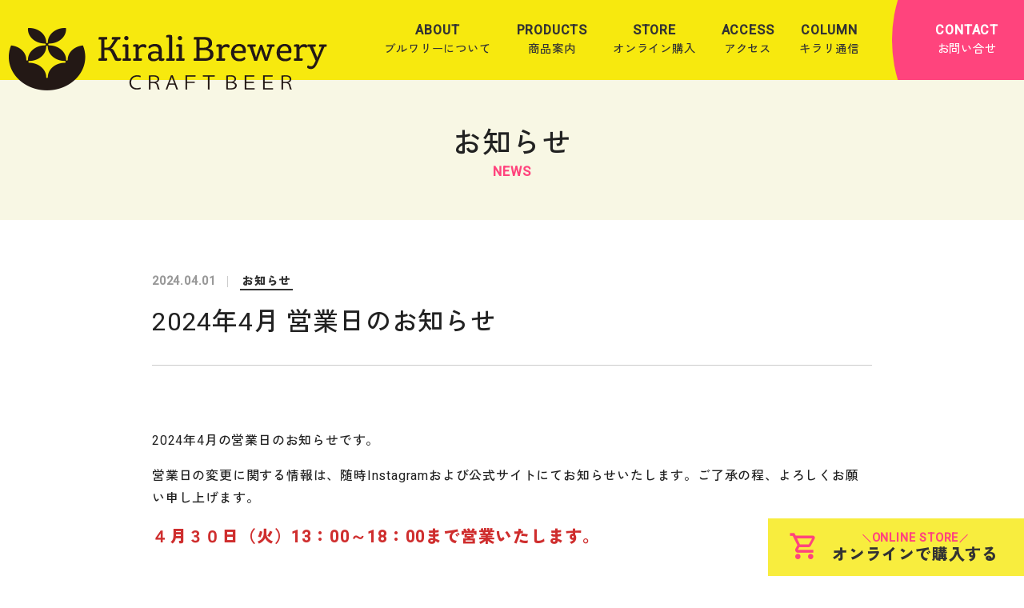

--- FILE ---
content_type: text/html; charset=UTF-8
request_url: https://kirali.jp/1940.html
body_size: 8917
content:
<!doctype html>
<html lang="ja">
<head>
<meta charset="utf-8">
<meta name="msapplication-tap-highlight" content="no" />
<meta name="format-detection" content="telephone=no" />
<meta name="viewport" content="width=device-width" />
<meta name="theme-color" content="#f7e90e" />
<title>2024年4月 営業日のお知らせ - キラリブルワリー（Kirali Brewery）</title>
<meta name='robots' content='index, follow, max-image-preview:large, max-snippet:-1, max-video-preview:-1' />

	<!-- This site is optimized with the Yoast SEO plugin v26.7 - https://yoast.com/wordpress/plugins/seo/ -->
	<link rel="canonical" href="https://kirali.jp/1940.html" />
	<meta property="og:locale" content="ja_JP" />
	<meta property="og:type" content="article" />
	<meta property="og:title" content="2024年4月 営業日のお知らせ - キラリブルワリー（Kirali Brewery）" />
	<meta property="og:description" content="2024年4月の営業日のお知らせです。 営業日の変更に関する情報は、随時Instagramおよび公式サイトにてお知らせいたします。ご了承の程…" />
	<meta property="og:url" content="https://kirali.jp/1940.html" />
	<meta property="og:site_name" content="キラリブルワリー（Kirali Brewery）" />
	<meta property="article:published_time" content="2024-04-01T11:51:16+00:00" />
	<meta property="article:modified_time" content="2024-04-29T13:22:16+00:00" />
	<meta property="og:image" content="https://kirali.jp/cms/wp-content/uploads/2024/04/24.4.3.jpg" />
	<meta property="og:image:width" content="2000" />
	<meta property="og:image:height" content="2000" />
	<meta property="og:image:type" content="image/jpeg" />
	<meta name="author" content="kirali" />
	<meta name="twitter:card" content="summary_large_image" />
	<script type="application/ld+json" class="yoast-schema-graph">{"@context":"https://schema.org","@graph":[{"@type":"Article","@id":"https://kirali.jp/1940.html#article","isPartOf":{"@id":"https://kirali.jp/1940.html"},"author":{"name":"kirali","@id":"https://kirali.jp/#/schema/person/91b33289e3955c0c13a53a26f87ef44e"},"headline":"2024年4月 営業日のお知らせ","datePublished":"2024-04-01T11:51:16+00:00","dateModified":"2024-04-29T13:22:16+00:00","mainEntityOfPage":{"@id":"https://kirali.jp/1940.html"},"wordCount":2,"publisher":{"@id":"https://kirali.jp/#organization"},"image":{"@id":"https://kirali.jp/1940.html#primaryimage"},"thumbnailUrl":"https://kirali.jp/cms/wp-content/uploads/2024/04/24.4.3-800x800.jpg","articleSection":["お知らせ"],"inLanguage":"ja"},{"@type":"WebPage","@id":"https://kirali.jp/1940.html","url":"https://kirali.jp/1940.html","name":"2024年4月 営業日のお知らせ - キラリブルワリー（Kirali Brewery）","isPartOf":{"@id":"https://kirali.jp/#website"},"primaryImageOfPage":{"@id":"https://kirali.jp/1940.html#primaryimage"},"image":{"@id":"https://kirali.jp/1940.html#primaryimage"},"thumbnailUrl":"https://kirali.jp/cms/wp-content/uploads/2024/04/24.4.3-800x800.jpg","datePublished":"2024-04-01T11:51:16+00:00","dateModified":"2024-04-29T13:22:16+00:00","breadcrumb":{"@id":"https://kirali.jp/1940.html#breadcrumb"},"inLanguage":"ja","potentialAction":[{"@type":"ReadAction","target":["https://kirali.jp/1940.html"]}]},{"@type":"ImageObject","inLanguage":"ja","@id":"https://kirali.jp/1940.html#primaryimage","url":"https://kirali.jp/cms/wp-content/uploads/2024/04/24.4.3.jpg","contentUrl":"https://kirali.jp/cms/wp-content/uploads/2024/04/24.4.3.jpg","width":2000,"height":2000},{"@type":"BreadcrumbList","@id":"https://kirali.jp/1940.html#breadcrumb","itemListElement":[{"@type":"ListItem","position":1,"name":"キラリブルワリー","item":"https://kirali.jp/"},{"@type":"ListItem","position":2,"name":"お知らせ","item":"https://kirali.jp/category/news"},{"@type":"ListItem","position":3,"name":"2024年4月 営業日のお知らせ"}]},{"@type":"WebSite","@id":"https://kirali.jp/#website","url":"https://kirali.jp/","name":"キラリブルワリー（Kirali Brewery）","description":"クラフトビール醸造所「キラリブルワリー（Kirali Brewery）」。小さな醸造所から、キラリと輝く素敵なクラフトビールを精いっぱいの気持ちを込めて皆様へ、美味しいクラフトビールをお届けいたします。地域の農産物を使ったクラフトビールもご期待ください。熊本県山鹿市","publisher":{"@id":"https://kirali.jp/#organization"},"potentialAction":[{"@type":"SearchAction","target":{"@type":"EntryPoint","urlTemplate":"https://kirali.jp/?s={search_term_string}"},"query-input":{"@type":"PropertyValueSpecification","valueRequired":true,"valueName":"search_term_string"}}],"inLanguage":"ja"},{"@type":"Organization","@id":"https://kirali.jp/#organization","name":"キラリブルワリー（Kirali Brewery）","alternateName":"キラリブルワリー（Kirali Brewery）","url":"https://kirali.jp/","logo":{"@type":"ImageObject","inLanguage":"ja","@id":"https://kirali.jp/#/schema/logo/image/","url":"https://kirali.jp/cms/wp-content/uploads/2023/05/logo-1.png","contentUrl":"https://kirali.jp/cms/wp-content/uploads/2023/05/logo-1.png","width":600,"height":120,"caption":"キラリブルワリー（Kirali Brewery）"},"image":{"@id":"https://kirali.jp/#/schema/logo/image/"},"sameAs":["https://www.instagram.com/kirali_brewery/","https://www.youtube.com/@kiralibrewery"]},{"@type":"Person","@id":"https://kirali.jp/#/schema/person/91b33289e3955c0c13a53a26f87ef44e","name":"kirali","image":{"@type":"ImageObject","inLanguage":"ja","@id":"https://kirali.jp/#/schema/person/image/","url":"https://secure.gravatar.com/avatar/d6bf3b067c29e6fde197236562b7d569588b70a8c8dd2d41bcba890b4217496c?s=96&d=mm&r=g","contentUrl":"https://secure.gravatar.com/avatar/d6bf3b067c29e6fde197236562b7d569588b70a8c8dd2d41bcba890b4217496c?s=96&d=mm&r=g","caption":"kirali"},"sameAs":["https://kirali.jp/cms"]}]}</script>
	<!-- / Yoast SEO plugin. -->


<style id='wp-img-auto-sizes-contain-inline-css' type='text/css'>
img:is([sizes=auto i],[sizes^="auto," i]){contain-intrinsic-size:3000px 1500px}
/*# sourceURL=wp-img-auto-sizes-contain-inline-css */
</style>
<style id='wp-block-library-inline-css' type='text/css'>
:root{--wp-block-synced-color:#7a00df;--wp-block-synced-color--rgb:122,0,223;--wp-bound-block-color:var(--wp-block-synced-color);--wp-editor-canvas-background:#ddd;--wp-admin-theme-color:#007cba;--wp-admin-theme-color--rgb:0,124,186;--wp-admin-theme-color-darker-10:#006ba1;--wp-admin-theme-color-darker-10--rgb:0,107,160.5;--wp-admin-theme-color-darker-20:#005a87;--wp-admin-theme-color-darker-20--rgb:0,90,135;--wp-admin-border-width-focus:2px}@media (min-resolution:192dpi){:root{--wp-admin-border-width-focus:1.5px}}.wp-element-button{cursor:pointer}:root .has-very-light-gray-background-color{background-color:#eee}:root .has-very-dark-gray-background-color{background-color:#313131}:root .has-very-light-gray-color{color:#eee}:root .has-very-dark-gray-color{color:#313131}:root .has-vivid-green-cyan-to-vivid-cyan-blue-gradient-background{background:linear-gradient(135deg,#00d084,#0693e3)}:root .has-purple-crush-gradient-background{background:linear-gradient(135deg,#34e2e4,#4721fb 50%,#ab1dfe)}:root .has-hazy-dawn-gradient-background{background:linear-gradient(135deg,#faaca8,#dad0ec)}:root .has-subdued-olive-gradient-background{background:linear-gradient(135deg,#fafae1,#67a671)}:root .has-atomic-cream-gradient-background{background:linear-gradient(135deg,#fdd79a,#004a59)}:root .has-nightshade-gradient-background{background:linear-gradient(135deg,#330968,#31cdcf)}:root .has-midnight-gradient-background{background:linear-gradient(135deg,#020381,#2874fc)}:root{--wp--preset--font-size--normal:16px;--wp--preset--font-size--huge:42px}.has-regular-font-size{font-size:1em}.has-larger-font-size{font-size:2.625em}.has-normal-font-size{font-size:var(--wp--preset--font-size--normal)}.has-huge-font-size{font-size:var(--wp--preset--font-size--huge)}.has-text-align-center{text-align:center}.has-text-align-left{text-align:left}.has-text-align-right{text-align:right}.has-fit-text{white-space:nowrap!important}#end-resizable-editor-section{display:none}.aligncenter{clear:both}.items-justified-left{justify-content:flex-start}.items-justified-center{justify-content:center}.items-justified-right{justify-content:flex-end}.items-justified-space-between{justify-content:space-between}.screen-reader-text{border:0;clip-path:inset(50%);height:1px;margin:-1px;overflow:hidden;padding:0;position:absolute;width:1px;word-wrap:normal!important}.screen-reader-text:focus{background-color:#ddd;clip-path:none;color:#444;display:block;font-size:1em;height:auto;left:5px;line-height:normal;padding:15px 23px 14px;text-decoration:none;top:5px;width:auto;z-index:100000}html :where(.has-border-color){border-style:solid}html :where([style*=border-top-color]){border-top-style:solid}html :where([style*=border-right-color]){border-right-style:solid}html :where([style*=border-bottom-color]){border-bottom-style:solid}html :where([style*=border-left-color]){border-left-style:solid}html :where([style*=border-width]){border-style:solid}html :where([style*=border-top-width]){border-top-style:solid}html :where([style*=border-right-width]){border-right-style:solid}html :where([style*=border-bottom-width]){border-bottom-style:solid}html :where([style*=border-left-width]){border-left-style:solid}html :where(img[class*=wp-image-]){height:auto;max-width:100%}:where(figure){margin:0 0 1em}html :where(.is-position-sticky){--wp-admin--admin-bar--position-offset:var(--wp-admin--admin-bar--height,0px)}@media screen and (max-width:600px){html :where(.is-position-sticky){--wp-admin--admin-bar--position-offset:0px}}

/*# sourceURL=wp-block-library-inline-css */
</style><style id='wp-block-image-inline-css' type='text/css'>
.wp-block-image>a,.wp-block-image>figure>a{display:inline-block}.wp-block-image img{box-sizing:border-box;height:auto;max-width:100%;vertical-align:bottom}@media not (prefers-reduced-motion){.wp-block-image img.hide{visibility:hidden}.wp-block-image img.show{animation:show-content-image .4s}}.wp-block-image[style*=border-radius] img,.wp-block-image[style*=border-radius]>a{border-radius:inherit}.wp-block-image.has-custom-border img{box-sizing:border-box}.wp-block-image.aligncenter{text-align:center}.wp-block-image.alignfull>a,.wp-block-image.alignwide>a{width:100%}.wp-block-image.alignfull img,.wp-block-image.alignwide img{height:auto;width:100%}.wp-block-image .aligncenter,.wp-block-image .alignleft,.wp-block-image .alignright,.wp-block-image.aligncenter,.wp-block-image.alignleft,.wp-block-image.alignright{display:table}.wp-block-image .aligncenter>figcaption,.wp-block-image .alignleft>figcaption,.wp-block-image .alignright>figcaption,.wp-block-image.aligncenter>figcaption,.wp-block-image.alignleft>figcaption,.wp-block-image.alignright>figcaption{caption-side:bottom;display:table-caption}.wp-block-image .alignleft{float:left;margin:.5em 1em .5em 0}.wp-block-image .alignright{float:right;margin:.5em 0 .5em 1em}.wp-block-image .aligncenter{margin-left:auto;margin-right:auto}.wp-block-image :where(figcaption){margin-bottom:1em;margin-top:.5em}.wp-block-image.is-style-circle-mask img{border-radius:9999px}@supports ((-webkit-mask-image:none) or (mask-image:none)) or (-webkit-mask-image:none){.wp-block-image.is-style-circle-mask img{border-radius:0;-webkit-mask-image:url('data:image/svg+xml;utf8,<svg viewBox="0 0 100 100" xmlns="http://www.w3.org/2000/svg"><circle cx="50" cy="50" r="50"/></svg>');mask-image:url('data:image/svg+xml;utf8,<svg viewBox="0 0 100 100" xmlns="http://www.w3.org/2000/svg"><circle cx="50" cy="50" r="50"/></svg>');mask-mode:alpha;-webkit-mask-position:center;mask-position:center;-webkit-mask-repeat:no-repeat;mask-repeat:no-repeat;-webkit-mask-size:contain;mask-size:contain}}:root :where(.wp-block-image.is-style-rounded img,.wp-block-image .is-style-rounded img){border-radius:9999px}.wp-block-image figure{margin:0}.wp-lightbox-container{display:flex;flex-direction:column;position:relative}.wp-lightbox-container img{cursor:zoom-in}.wp-lightbox-container img:hover+button{opacity:1}.wp-lightbox-container button{align-items:center;backdrop-filter:blur(16px) saturate(180%);background-color:#5a5a5a40;border:none;border-radius:4px;cursor:zoom-in;display:flex;height:20px;justify-content:center;opacity:0;padding:0;position:absolute;right:16px;text-align:center;top:16px;width:20px;z-index:100}@media not (prefers-reduced-motion){.wp-lightbox-container button{transition:opacity .2s ease}}.wp-lightbox-container button:focus-visible{outline:3px auto #5a5a5a40;outline:3px auto -webkit-focus-ring-color;outline-offset:3px}.wp-lightbox-container button:hover{cursor:pointer;opacity:1}.wp-lightbox-container button:focus{opacity:1}.wp-lightbox-container button:focus,.wp-lightbox-container button:hover,.wp-lightbox-container button:not(:hover):not(:active):not(.has-background){background-color:#5a5a5a40;border:none}.wp-lightbox-overlay{box-sizing:border-box;cursor:zoom-out;height:100vh;left:0;overflow:hidden;position:fixed;top:0;visibility:hidden;width:100%;z-index:100000}.wp-lightbox-overlay .close-button{align-items:center;cursor:pointer;display:flex;justify-content:center;min-height:40px;min-width:40px;padding:0;position:absolute;right:calc(env(safe-area-inset-right) + 16px);top:calc(env(safe-area-inset-top) + 16px);z-index:5000000}.wp-lightbox-overlay .close-button:focus,.wp-lightbox-overlay .close-button:hover,.wp-lightbox-overlay .close-button:not(:hover):not(:active):not(.has-background){background:none;border:none}.wp-lightbox-overlay .lightbox-image-container{height:var(--wp--lightbox-container-height);left:50%;overflow:hidden;position:absolute;top:50%;transform:translate(-50%,-50%);transform-origin:top left;width:var(--wp--lightbox-container-width);z-index:9999999999}.wp-lightbox-overlay .wp-block-image{align-items:center;box-sizing:border-box;display:flex;height:100%;justify-content:center;margin:0;position:relative;transform-origin:0 0;width:100%;z-index:3000000}.wp-lightbox-overlay .wp-block-image img{height:var(--wp--lightbox-image-height);min-height:var(--wp--lightbox-image-height);min-width:var(--wp--lightbox-image-width);width:var(--wp--lightbox-image-width)}.wp-lightbox-overlay .wp-block-image figcaption{display:none}.wp-lightbox-overlay button{background:none;border:none}.wp-lightbox-overlay .scrim{background-color:#fff;height:100%;opacity:.9;position:absolute;width:100%;z-index:2000000}.wp-lightbox-overlay.active{visibility:visible}@media not (prefers-reduced-motion){.wp-lightbox-overlay.active{animation:turn-on-visibility .25s both}.wp-lightbox-overlay.active img{animation:turn-on-visibility .35s both}.wp-lightbox-overlay.show-closing-animation:not(.active){animation:turn-off-visibility .35s both}.wp-lightbox-overlay.show-closing-animation:not(.active) img{animation:turn-off-visibility .25s both}.wp-lightbox-overlay.zoom.active{animation:none;opacity:1;visibility:visible}.wp-lightbox-overlay.zoom.active .lightbox-image-container{animation:lightbox-zoom-in .4s}.wp-lightbox-overlay.zoom.active .lightbox-image-container img{animation:none}.wp-lightbox-overlay.zoom.active .scrim{animation:turn-on-visibility .4s forwards}.wp-lightbox-overlay.zoom.show-closing-animation:not(.active){animation:none}.wp-lightbox-overlay.zoom.show-closing-animation:not(.active) .lightbox-image-container{animation:lightbox-zoom-out .4s}.wp-lightbox-overlay.zoom.show-closing-animation:not(.active) .lightbox-image-container img{animation:none}.wp-lightbox-overlay.zoom.show-closing-animation:not(.active) .scrim{animation:turn-off-visibility .4s forwards}}@keyframes show-content-image{0%{visibility:hidden}99%{visibility:hidden}to{visibility:visible}}@keyframes turn-on-visibility{0%{opacity:0}to{opacity:1}}@keyframes turn-off-visibility{0%{opacity:1;visibility:visible}99%{opacity:0;visibility:visible}to{opacity:0;visibility:hidden}}@keyframes lightbox-zoom-in{0%{transform:translate(calc((-100vw + var(--wp--lightbox-scrollbar-width))/2 + var(--wp--lightbox-initial-left-position)),calc(-50vh + var(--wp--lightbox-initial-top-position))) scale(var(--wp--lightbox-scale))}to{transform:translate(-50%,-50%) scale(1)}}@keyframes lightbox-zoom-out{0%{transform:translate(-50%,-50%) scale(1);visibility:visible}99%{visibility:visible}to{transform:translate(calc((-100vw + var(--wp--lightbox-scrollbar-width))/2 + var(--wp--lightbox-initial-left-position)),calc(-50vh + var(--wp--lightbox-initial-top-position))) scale(var(--wp--lightbox-scale));visibility:hidden}}
/*# sourceURL=https://kirali.jp/cms/wp-includes/blocks/image/style.min.css */
</style>
<style id='wp-block-list-inline-css' type='text/css'>
ol,ul{box-sizing:border-box}:root :where(.wp-block-list.has-background){padding:1.25em 2.375em}
/*# sourceURL=https://kirali.jp/cms/wp-includes/blocks/list/style.min.css */
</style>
<style id='global-styles-inline-css' type='text/css'>
:root{--wp--preset--aspect-ratio--square: 1;--wp--preset--aspect-ratio--4-3: 4/3;--wp--preset--aspect-ratio--3-4: 3/4;--wp--preset--aspect-ratio--3-2: 3/2;--wp--preset--aspect-ratio--2-3: 2/3;--wp--preset--aspect-ratio--16-9: 16/9;--wp--preset--aspect-ratio--9-16: 9/16;--wp--preset--color--black: #000000;--wp--preset--color--cyan-bluish-gray: #abb8c3;--wp--preset--color--white: #ffffff;--wp--preset--color--pale-pink: #f78da7;--wp--preset--color--vivid-red: #cf2e2e;--wp--preset--color--luminous-vivid-orange: #ff6900;--wp--preset--color--luminous-vivid-amber: #fcb900;--wp--preset--color--light-green-cyan: #7bdcb5;--wp--preset--color--vivid-green-cyan: #00d084;--wp--preset--color--pale-cyan-blue: #8ed1fc;--wp--preset--color--vivid-cyan-blue: #0693e3;--wp--preset--color--vivid-purple: #9b51e0;--wp--preset--gradient--vivid-cyan-blue-to-vivid-purple: linear-gradient(135deg,rgb(6,147,227) 0%,rgb(155,81,224) 100%);--wp--preset--gradient--light-green-cyan-to-vivid-green-cyan: linear-gradient(135deg,rgb(122,220,180) 0%,rgb(0,208,130) 100%);--wp--preset--gradient--luminous-vivid-amber-to-luminous-vivid-orange: linear-gradient(135deg,rgb(252,185,0) 0%,rgb(255,105,0) 100%);--wp--preset--gradient--luminous-vivid-orange-to-vivid-red: linear-gradient(135deg,rgb(255,105,0) 0%,rgb(207,46,46) 100%);--wp--preset--gradient--very-light-gray-to-cyan-bluish-gray: linear-gradient(135deg,rgb(238,238,238) 0%,rgb(169,184,195) 100%);--wp--preset--gradient--cool-to-warm-spectrum: linear-gradient(135deg,rgb(74,234,220) 0%,rgb(151,120,209) 20%,rgb(207,42,186) 40%,rgb(238,44,130) 60%,rgb(251,105,98) 80%,rgb(254,248,76) 100%);--wp--preset--gradient--blush-light-purple: linear-gradient(135deg,rgb(255,206,236) 0%,rgb(152,150,240) 100%);--wp--preset--gradient--blush-bordeaux: linear-gradient(135deg,rgb(254,205,165) 0%,rgb(254,45,45) 50%,rgb(107,0,62) 100%);--wp--preset--gradient--luminous-dusk: linear-gradient(135deg,rgb(255,203,112) 0%,rgb(199,81,192) 50%,rgb(65,88,208) 100%);--wp--preset--gradient--pale-ocean: linear-gradient(135deg,rgb(255,245,203) 0%,rgb(182,227,212) 50%,rgb(51,167,181) 100%);--wp--preset--gradient--electric-grass: linear-gradient(135deg,rgb(202,248,128) 0%,rgb(113,206,126) 100%);--wp--preset--gradient--midnight: linear-gradient(135deg,rgb(2,3,129) 0%,rgb(40,116,252) 100%);--wp--preset--font-size--small: 12px;--wp--preset--font-size--medium: 16px;--wp--preset--font-size--large: 22px;--wp--preset--font-size--x-large: 42px;--wp--preset--font-size--tiny: 9px;--wp--preset--font-size--larger: 30px;--wp--preset--font-size--extra: 38px;--wp--preset--spacing--20: 0.44rem;--wp--preset--spacing--30: 0.67rem;--wp--preset--spacing--40: 1rem;--wp--preset--spacing--50: 1.5rem;--wp--preset--spacing--60: 2.25rem;--wp--preset--spacing--70: 3.38rem;--wp--preset--spacing--80: 5.06rem;--wp--preset--shadow--natural: 6px 6px 9px rgba(0, 0, 0, 0.2);--wp--preset--shadow--deep: 12px 12px 50px rgba(0, 0, 0, 0.4);--wp--preset--shadow--sharp: 6px 6px 0px rgba(0, 0, 0, 0.2);--wp--preset--shadow--outlined: 6px 6px 0px -3px rgb(255, 255, 255), 6px 6px rgb(0, 0, 0);--wp--preset--shadow--crisp: 6px 6px 0px rgb(0, 0, 0);}:where(.is-layout-flex){gap: 0.5em;}:where(.is-layout-grid){gap: 0.5em;}body .is-layout-flex{display: flex;}.is-layout-flex{flex-wrap: wrap;align-items: center;}.is-layout-flex > :is(*, div){margin: 0;}body .is-layout-grid{display: grid;}.is-layout-grid > :is(*, div){margin: 0;}:where(.wp-block-columns.is-layout-flex){gap: 2em;}:where(.wp-block-columns.is-layout-grid){gap: 2em;}:where(.wp-block-post-template.is-layout-flex){gap: 1.25em;}:where(.wp-block-post-template.is-layout-grid){gap: 1.25em;}.has-black-color{color: var(--wp--preset--color--black) !important;}.has-cyan-bluish-gray-color{color: var(--wp--preset--color--cyan-bluish-gray) !important;}.has-white-color{color: var(--wp--preset--color--white) !important;}.has-pale-pink-color{color: var(--wp--preset--color--pale-pink) !important;}.has-vivid-red-color{color: var(--wp--preset--color--vivid-red) !important;}.has-luminous-vivid-orange-color{color: var(--wp--preset--color--luminous-vivid-orange) !important;}.has-luminous-vivid-amber-color{color: var(--wp--preset--color--luminous-vivid-amber) !important;}.has-light-green-cyan-color{color: var(--wp--preset--color--light-green-cyan) !important;}.has-vivid-green-cyan-color{color: var(--wp--preset--color--vivid-green-cyan) !important;}.has-pale-cyan-blue-color{color: var(--wp--preset--color--pale-cyan-blue) !important;}.has-vivid-cyan-blue-color{color: var(--wp--preset--color--vivid-cyan-blue) !important;}.has-vivid-purple-color{color: var(--wp--preset--color--vivid-purple) !important;}.has-black-background-color{background-color: var(--wp--preset--color--black) !important;}.has-cyan-bluish-gray-background-color{background-color: var(--wp--preset--color--cyan-bluish-gray) !important;}.has-white-background-color{background-color: var(--wp--preset--color--white) !important;}.has-pale-pink-background-color{background-color: var(--wp--preset--color--pale-pink) !important;}.has-vivid-red-background-color{background-color: var(--wp--preset--color--vivid-red) !important;}.has-luminous-vivid-orange-background-color{background-color: var(--wp--preset--color--luminous-vivid-orange) !important;}.has-luminous-vivid-amber-background-color{background-color: var(--wp--preset--color--luminous-vivid-amber) !important;}.has-light-green-cyan-background-color{background-color: var(--wp--preset--color--light-green-cyan) !important;}.has-vivid-green-cyan-background-color{background-color: var(--wp--preset--color--vivid-green-cyan) !important;}.has-pale-cyan-blue-background-color{background-color: var(--wp--preset--color--pale-cyan-blue) !important;}.has-vivid-cyan-blue-background-color{background-color: var(--wp--preset--color--vivid-cyan-blue) !important;}.has-vivid-purple-background-color{background-color: var(--wp--preset--color--vivid-purple) !important;}.has-black-border-color{border-color: var(--wp--preset--color--black) !important;}.has-cyan-bluish-gray-border-color{border-color: var(--wp--preset--color--cyan-bluish-gray) !important;}.has-white-border-color{border-color: var(--wp--preset--color--white) !important;}.has-pale-pink-border-color{border-color: var(--wp--preset--color--pale-pink) !important;}.has-vivid-red-border-color{border-color: var(--wp--preset--color--vivid-red) !important;}.has-luminous-vivid-orange-border-color{border-color: var(--wp--preset--color--luminous-vivid-orange) !important;}.has-luminous-vivid-amber-border-color{border-color: var(--wp--preset--color--luminous-vivid-amber) !important;}.has-light-green-cyan-border-color{border-color: var(--wp--preset--color--light-green-cyan) !important;}.has-vivid-green-cyan-border-color{border-color: var(--wp--preset--color--vivid-green-cyan) !important;}.has-pale-cyan-blue-border-color{border-color: var(--wp--preset--color--pale-cyan-blue) !important;}.has-vivid-cyan-blue-border-color{border-color: var(--wp--preset--color--vivid-cyan-blue) !important;}.has-vivid-purple-border-color{border-color: var(--wp--preset--color--vivid-purple) !important;}.has-vivid-cyan-blue-to-vivid-purple-gradient-background{background: var(--wp--preset--gradient--vivid-cyan-blue-to-vivid-purple) !important;}.has-light-green-cyan-to-vivid-green-cyan-gradient-background{background: var(--wp--preset--gradient--light-green-cyan-to-vivid-green-cyan) !important;}.has-luminous-vivid-amber-to-luminous-vivid-orange-gradient-background{background: var(--wp--preset--gradient--luminous-vivid-amber-to-luminous-vivid-orange) !important;}.has-luminous-vivid-orange-to-vivid-red-gradient-background{background: var(--wp--preset--gradient--luminous-vivid-orange-to-vivid-red) !important;}.has-very-light-gray-to-cyan-bluish-gray-gradient-background{background: var(--wp--preset--gradient--very-light-gray-to-cyan-bluish-gray) !important;}.has-cool-to-warm-spectrum-gradient-background{background: var(--wp--preset--gradient--cool-to-warm-spectrum) !important;}.has-blush-light-purple-gradient-background{background: var(--wp--preset--gradient--blush-light-purple) !important;}.has-blush-bordeaux-gradient-background{background: var(--wp--preset--gradient--blush-bordeaux) !important;}.has-luminous-dusk-gradient-background{background: var(--wp--preset--gradient--luminous-dusk) !important;}.has-pale-ocean-gradient-background{background: var(--wp--preset--gradient--pale-ocean) !important;}.has-electric-grass-gradient-background{background: var(--wp--preset--gradient--electric-grass) !important;}.has-midnight-gradient-background{background: var(--wp--preset--gradient--midnight) !important;}.has-small-font-size{font-size: var(--wp--preset--font-size--small) !important;}.has-medium-font-size{font-size: var(--wp--preset--font-size--medium) !important;}.has-large-font-size{font-size: var(--wp--preset--font-size--large) !important;}.has-x-large-font-size{font-size: var(--wp--preset--font-size--x-large) !important;}
/*# sourceURL=global-styles-inline-css */
</style>
<style id='core-block-supports-inline-css' type='text/css'>
.wp-elements-58a76aff8e6ec82a26a1399b16151aaa a:where(:not(.wp-element-button)){color:var(--wp--preset--color--vivid-red);}
/*# sourceURL=core-block-supports-inline-css */
</style>

<style id='classic-theme-styles-inline-css' type='text/css'>
/*! This file is auto-generated */
.wp-block-button__link{color:#fff;background-color:#32373c;border-radius:9999px;box-shadow:none;text-decoration:none;padding:calc(.667em + 2px) calc(1.333em + 2px);font-size:1.125em}.wp-block-file__button{background:#32373c;color:#fff;text-decoration:none}
/*# sourceURL=/wp-includes/css/classic-themes.min.css */
</style>
<link rel='stylesheet' id='wp-block-paragraph-css' href='https://kirali.jp/cms/wp-includes/blocks/paragraph/style.min.css?ver=6.9' type='text/css' media='all' />
<link rel='stylesheet' id='wp-block-heading-css' href='https://kirali.jp/cms/wp-includes/blocks/heading/style.min.css?ver=6.9' type='text/css' media='all' />

<link rel="icon" href="https://kirali.jp/cms/wp-content/themes/kirali/assets/ico/favicon.ico" />
<link rel="icon" type="image/png" sizes="32x32" href="https://kirali.jp/cms/wp-content/themes/kirali/assets/ico/icon-32x32.png">
<link rel="apple-touch-icon" href="https://kirali.jp/cms/wp-content/themes/kirali/assets/ico/icon-180x180.png">
<link rel="manifest" href="https://kirali.jp/cms/wp-content/themes/kirali/assets/ico/manifest.webmanifest">
<meta name="theme-color" content="#ffffff">
<link href="https://kirali.jp/cms/wp-content/themes/kirali/style.css?202401" type="text/css" rel="stylesheet" media="all" />
<link href="https://kirali.jp/cms/wp-content/themes/kirali/assets/library.css?20250902" type="text/css" rel="stylesheet" media="all" />
<!-- Google tag (gtag.js) -->
<script async src="https://www.googletagmanager.com/gtag/js?id=G-YFDXBWVRH0"></script>
<script>
window.dataLayer = window.dataLayer || [];
function gtag(){dataLayer.push(arguments);}
gtag('js', new Date());

gtag('config', 'G-YFDXBWVRH0');
</script>
</head>

<body id="top" class="mainbody">
<header class="viewport header" id="headernavi">
	<div class="container-full headernavi">
<a class="logo imgtrans" href="https://kirali.jp" title="クラフトビール醸造所 キラリブルワリー（Kirali Brewery）"><img src="https://kirali.jp/cms/wp-content/themes/kirali/assets/image/logo.1.png" alt="クラフトビール醸造所 キラリブルワリー（Kirali Brewery）" /></a>
<nav id="target-menu">
	<ul class="nav-list">
<li class="haschild">
	<a href="/about" title="キラリブルワリーについて"><span class="title">ABOUT</span><span class="sub">ブルワリーについて</span></a>
	<ul class="child">
		<li><a href="/about" title="キラリブルワリーについて">キラリブルワリーについて TOP</a></li>
		<li><a href="/about/store-list" title="買える･飲めるお店">買える･飲めるお店</a></li>
		<!--<li><a href="/about/furusato-tax" title="ふるさと納税返礼品">ふるさと納税返礼品</a></li>-->
		<li><a href="/about/business" title="店舗･卸売のご相談">店舗･卸売のご相談</a></li>
	</ul>
</li>
<li><a href="/products" title="商品案内"><span class="title">PRODUCTS</span><span class="sub">商品案内</span></a></li>
<li><a href="https://kiralibrewery.stores.jp/" title="オンラインストア" rel="nofollow noopener" target="_blank"><span class="title">STORE</span><span class="sub">オンライン購入</span></a></li>
<li><a href="/about#access" title="アクセス"><span class="title">ACCESS</span><span class="sub">アクセス</span></a></li>
<li><a href="/category/column" title="キラリ通信"><span class="title">COLUMN</span><span class="sub">キラリ通信</span></a></li>
<li class="inquery"><a href="/inquery" title="お問い合せ"><span class="title">CONTACT</span><span class="sub">お問い合せ</span></a></li>
	</ul>
</nav>
		<div class="hamburger">
			<div class="wrapper" id="menu-trigger">
				<div class="menu-trigger"><span class="burger"></span><span class="burger"></span><span class="burger"></span></div>
				<p class="txt">MENU</p>
			</div>
		</div>
	</div>
</header>
<div class="viewport page-header">
	<div class="spacer"></div>
	<div class="container">
		<div class="summary">
			<p class="title">お知らせ</p>
			<p class="sub scm">NEWS</p>
		</div>
	</div>	
</div>

<div class="page-viewport viewport gutter">
	<article class="entry-content">
		<div class="single-title">
			<p class="summary"><span class="date">2024.04.01</span><a class="category anchor-text" href="https://kirali.jp/category/news">お知らせ</a></p>
			<h1 class="title">2024年4月 営業日のお知らせ</h1>
		</div>
		<div class="wp-note">
			
<p>2024年4月の営業日のお知らせです。</p>



<p>営業日の変更に関する情報は、随時Instagramおよび公式サイトにてお知らせいたします。ご了承の程、よろしくお願い申し上げます。</p>



<p class="has-vivid-red-color has-text-color has-link-color has-large-font-size wp-elements-58a76aff8e6ec82a26a1399b16151aaa"><strong>４月３０日（火）13：00～18：00まで営業いたします。</strong></p>



<h2 class="wp-block-heading">イベント出店のお知らせ</h2>



<ul class="wp-block-list">
<li>４月２９日（月）みやま市にて開催される『兜マルシェ in 中ノ島公園南側（放水路）』に出店いたします。<br><strong><a href="https://kirali.jp/2002.html">詳しくはこちら</a></strong>。</li>
</ul>


<div class="wp-block-image wp-block_image-gutter">
<figure class="aligncenter size-medium"><img fetchpriority="high" decoding="async" width="800" height="800" src="https://kirali.jp/cms/wp-content/uploads/2024/04/24.4.3-800x800.jpg" alt="" class="wp-image-2015" srcset="https://kirali.jp/cms/wp-content/uploads/2024/04/24.4.3-800x800.jpg 800w, https://kirali.jp/cms/wp-content/uploads/2024/04/24.4.3-1480x1480.jpg 1480w, https://kirali.jp/cms/wp-content/uploads/2024/04/24.4.3-450x450.jpg 450w, https://kirali.jp/cms/wp-content/uploads/2024/04/24.4.3-768x768.jpg 768w, https://kirali.jp/cms/wp-content/uploads/2024/04/24.4.3-1536x1536.jpg 1536w, https://kirali.jp/cms/wp-content/uploads/2024/04/24.4.3.jpg 2000w" sizes="(max-width: 800px) 100vw, 800px" /></figure>
</div>			<div class="wp-note_goback">
				<a class="btn-round" href="https://kirali.jp/category/news" title="お知らせ 一覧へ">お知らせ 一覧へ</a>
			</div>
		</div>
	</article>
</div><!-- page-viewport -->

<div class="viewport pankuzu">
	<div class="container-wide">
<p class="line ellipsis" id="breadcrumbs"><span><span><a href="https://kirali.jp/">キラリブルワリー</a></span> &gt; <span><a href="https://kirali.jp/category/news">お知らせ</a></span> &gt; <span class="breadcrumb_last" aria-current="page">2024年4月 営業日のお知らせ</span></span></p>	</div>
</div>
<div class="viewport footer-stopinfo">
	<div class="container">
		<p class="stopinfo scm"><img src="https://kirali.jp/cms/wp-content/themes/kirali/assets/image/stop.png" alt="ストップ！２０歳未満飲酒" decoding="async" loading="lazy" /></p>
	</div>
</div>
<footer class="viewport gutter">
	<div class="container">
		<div class="box">
<div class="company" data-scm="fade-right">
	<a class="logo scm" href="https://kirali.jp" title="クラフトビール醸造所 キラリブルワリー（Kirali Brewery）"><img src="https://kirali.jp/cms/wp-content/themes/kirali/assets/image/logo.2.png" alt="クラフトビール醸造所 キラリブルワリー（Kirali Brewery）" decoding="async" loading="lazy" /></a>
	<div class="summary">
		<p class="name">KiraliBrewery（キラリブルワリー）</p>
		<p class="addr">〒861-0382　熊本県山鹿市方保田2820-4</p>
		<p class="phone">TEL:<a href="tel:0968-41-8131">0968-41-8131</a></p>
	</div>
</div>
<div class="footer-menu scm" data-scm="fade-left">
	<ul class="base_1">
<li><a href="/about" title="キラリブルワリーについて"><span class="title">ABOUT</span><span class="sub">ブルワリーについて</span></a></li>
<li><a href="/products" title="商品案内"><span class="title">PRODUCTS</span><span class="sub">商品案内</span></a></li>
<li><a href="https://kiralibrewery.stores.jp/" title="オンラインストア" rel="nofollow noopener" target="_blank"><span class="title">STORE</span><span class="sub">オンライン購入</span></a></li>
<li><a href="/about#access" title="アクセス"><span class="title">ACCESS</span><span class="sub">アクセス</span></a></li>
<li><a href="/category/column" title="キラリ通信"><span class="title">COLUMN</span><span class="sub">キラリ通信</span></a></li>
<li><a href="/inquery" title="お問い合せ"><span class="title">CONTACT</span><span class="sub">お問い合せ</span></a></li>
	</ul>
	<ul class="base_2">
<li><a href="/privacy-policy" title="プライバシーポリシー">プライバシーポリシー</a></li>
	</ul>
</div>
		</div>
		<p class="copyright">Copyright(C) Kirali Brewery All Rights Reserved.</p>
	</div>
</footer>
<div class="mobile-navi-down" id="mobile-navi">
	<div class="mobile-navi-box" id="mobile-navi-box">
<!--		<div class="mobile-navi-header">
			<p class="mobile-navi-close" id="mobile-navi-close"><span class="material-symbols-outlined">close</span></p>
		</div>-->
		<div class="mobile-navi-menu" id="mobile-navi-menu">

		</div>
		<div class="mobile-navi-footer">
			<p class="title">Follow ME!</p>
			<div class="items">
				<a class="imgtrans" href="https://www.instagram.com/kirali_brewery/" title="キラリブルワリーのInstagramへ" rel="nofollow noopener" target="_blank"><img src="https://kirali.jp/cms/wp-content/themes/kirali/assets/image/ico-instagram.png" alt="instagram" /></a>
			</div>
		</div>
	</div>
</div><!-- mobile-navi -->
<div class="navi-fixed">
	<div class="navi-fixed_wrapper scm" data-delay="1">
<a class="store" href="https://kiralibrewery.stores.jp/" rel="nofollow noopener" target="_blank"><span class="sub">ONLINE STORE</span><br /><span class="title">オンラインで購入する</span></a>
	</div>
</div>

<script src="https://kirali.jp/cms/wp-content/themes/kirali/assets/library.js" async></script>
<script src="https://kirali.jp/cms/wp-content/themes/kirali/assets/anim.js" async></script>
<script src="https://kirali.jp/cms/wp-content/themes/kirali/assets/script.js" async></script>
<script>
window.addEventListener('load', function () {
	var container = document.querySelector("#mobile-navi-box");
	var ps = new PerfectScrollbar(container);
});
</script>
<script type="speculationrules">
{"prefetch":[{"source":"document","where":{"and":[{"href_matches":"/*"},{"not":{"href_matches":["/cms/wp-*.php","/cms/wp-admin/*","/cms/wp-content/uploads/*","/cms/wp-content/*","/cms/wp-content/plugins/*","/cms/wp-content/themes/kirali/*","/*\\?(.+)"]}},{"not":{"selector_matches":"a[rel~=\"nofollow\"]"}},{"not":{"selector_matches":".no-prefetch, .no-prefetch a"}}]},"eagerness":"conservative"}]}
</script>
</body>
</html>

--- FILE ---
content_type: text/css
request_url: https://kirali.jp/cms/wp-content/themes/kirali/style.css?202401
body_size: 8126
content:
/*!
* Theme Name: キラリブルワリー
* Theme URI: 
* Author: 
* Author URI: 
* Description: 
* Version: 1.0
*/
@import url("https://fonts.googleapis.com/css2?family=Heebo:wght@400;500&family=Zen+Kaku+Gothic+New:wght@500;900&family=Material+Symbols+Outlined:wght@200&display=swap");
@import url(core.css?202401);

html {font-family: "Heebo", "Zen Kaku Gothic New", "ヒラギノ角ゴ Pro W3", "Hiragino Kaku Gothic Pro", "メイリオ", "Meiryo", Osaka, "ＭＳ Ｐゴシック", "MS PGothic", verdana, Sans-Serif;}

.wp-note p, .wp-note ul, .wp-note ol{line-height: 180%;}
.wp-note table td, .wp-note table th, .wp-note table p, .wp-note table ul, .wp-note table ol{line-height: 150%;}
@media only screen and (max-width: 48.8125em){
	.wp-note p, .wp-note ul, .wp-note ol{line-height: 180%;}
}

body{letter-spacing: 0.05em;}
@media only screen and (max-width: 48.8125em){
body{letter-spacing: 0.05em;}
}

.container-half{max-width: 55%!important;}

/**
 * Header
 */
.header{position: absolute; top:0; left:0; height: 100px; overflow: visible; z-index: 1000;}
.headernavi{display: flex; align-items: center; justify-content: space-between; height: 100%;}
.headernavi .logo{display: block; margin-top: 3em;}
.headernavi .logo img{height: 80px; width: auto;}
.headernavi nav{display: flex; flex: 1; align-items: center; justify-content: flex-end; padding-left: 1em; margin-right: -10px; height: 100%;}
.headernavi nav .nav-list{list-style: none; display: flex; height: 100%;}
.headernavi nav .nav-list > li{position: relative; display: block; text-align: center; padding-left: 2em; line-height: 135%; padding-top: 1.75em;}
.headernavi nav .nav-list > li:first-child{padding-left: 0;}
.headernavi nav .nav-list > li > a{position: relative; display: block; z-index: 1;}
.headernavi nav .nav-list > li > a::after{position: absolute; left: 0; bottom: -10px; width: 100%; height: 0px; background-color: #ff447d; content: ''; z-index: -1; transition: height .25s ease;}
.headernavi nav .nav-list > li .title{display: block; font-weight: bold; transition: color .25s ease;}
.headernavi nav .nav-list > li .sub{display: block; font-size: 90%; transition: color .25s ease; line-height: 120%; padding-top: 0.25em;}
.headernavi nav .nav-list > li > a:hover .title{color: #ff447d;}
.headernavi nav .nav-list > li > a:hover::after{height: 7px;}
.headernavi nav .inquery{position: relative; z-index: 1; padding-left: 6em!important; padding-right: 2em; overflow: hidden; height: 100%; transition: color .25s ease;}
.headernavi nav .inquery::after{position: absolute; right: 0; top: 50%; content:''; display: block; width: 300px; height: 325px; border-radius: 50%; background-color: #ff447d; transform: translate(45%, -50%); z-index: -1;}
.headernavi nav .inquery span{color: #fff;}
.headernavi nav .inquery a:hover .title{color: #f7e90e!important;}
.headernavi nav .inquery a:hover .sub{color: #f7e90e!important;}
.headernavi nav .inquery a::after{background-color: #f7e90e!important;}
.headernavi nav .child{display: block; position: absolute; bottom: 0; right: 2.5em; list-style: none; transform: translate(0, 100%); width: 350px; background-color: #fef78e; text-align: left; padding: 1.5em; opacity: 0; visibility: hidden; transition: all .25s ease; /*border-radius: 1em;*/ transition: color .25s ease;}
.headernavi nav .child > li > a{position: relative; display: block; padding: 0.2em 0 0.2em 0.75em; font-weight: bold;}
.headernavi nav .child > li > a::after{position: absolute; left: 0; top: 50%; display: inline-block; content: ''; background-color: #11a931; width: 5px; height: 5px; border-radius: 50%; transform: translate(0, -50%);}
.headernavi nav .child > li > a:hover{color: #ff447d;}
.headernavi nav .haschild:hover .child{right: 0; visibility: visible; opacity: 1;}

.header.active{position: fixed; top: 0; right: 0; animation: menu-active .5s ease; background-color: rgba(247,233,14,0.9); height: 85px; min-width: initial!important;}
.header.active .logo{margin-top: 0;}
.header.active .logo img{height: 50px;}
.header.active nav .nav-list > li{padding-top: 1.3em;}
@keyframes menu-active {
0% {transform: translate(0, -100%); opacity: 0;}
100% {transform: translate(0, 0); opacity: 1;}
}

body.customize-support .header{top: 32px;}

.hamburger{position: absolute; top: 0; right: 0; width: 100px; height: 100%; /*background-color: #0065b3;*/ z-index: 10000; display: none;}
.hamburger .wrapper{position: absolute; text-align: center; top: 50%; right: 10px; transform: translate(0, -50%); cursor: pointer; color: #ff447d;}
.hamburger .txt{margin-top: 0.75em; font-size: 80%; letter-spacing: 0.25em;}
.menu-trigger{position: relative; display: inline-block; width: 50px; height: 30px;}
.menu-trigger .burger{position: absolute; left: 0; background-color: #ff447d; width: 100%; height: 3px; transition: all .25s ease;}
.menu-trigger .burger:nth-child(1){top: 0;}
.menu-trigger .burger:nth-child(2){top: 50%; transform: translate(0, -50%); width: 75%;}
.menu-trigger .burger:nth-child(3){bottom: 0; width: 50%;}
.hamburger .wrapper.active{color: #333;}
.hamburger .wrapper.active .burger:nth-child(1){top: 50%; transform: translate(0, -50%) rotate(40deg); width: 100%;}
.hamburger .wrapper.active .burger:nth-child(2){opacity: 0;}
.hamburger .wrapper.active .burger:nth-child(3){top: 50%; transform: translate(0, -50%) rotate(-40deg); width: 100%;}
.hamburger .wrapper.active .txt{display: none;}

.mobile-navi-down{position: fixed; top: -10em; right: 0; display: none; visibility: hidden; width:100%; height: 100%; background-color: #fef78e; opacity: 0; transition: all .5s; z-index:800; padding-top: 85px;}
.mobile-navi-down.active{visibility: visible; opacity: 1; top: 0;}
.mobile-navi-down .mobile-navi-box{padding: 1em; max-height: 100%;}
.mobile-navi-menu .nav-list{display: block; list-style: none; border-top: 1px #cdc100 solid;}
.mobile-navi-menu .nav-list li{display: block; border-bottom: 1px #cdc100 solid;}
.mobile-navi-menu .nav-list li > a{position: relative; display: block; padding: 0.75em 1em;}
.mobile-navi-menu .nav-list li > a::after{position: absolute; top: 1.6em; right: 0.5em; display: inline-flex; align-items: center; justify-content: center; content: "\e5c8"; font-family: "material symbols outlined"; font-weight: bold; font-size: 95%; width: 1.5em; height: 1.5em; margin-left: 0.75em; text-align: center; color: #fff; background-color: #ff447d; border-radius: 50%; overflow: hidden; transition: background-color .5s ease;}
.mobile-navi-menu .nav-list li > a:hover::after{animation:btn-icon-indent .5s ease; background-color: #ff447d;}
.mobile-navi-menu .nav-list li > a .title{display: block;font-weight: bold; font-size: 90%; color: #ff447d; margin-bottom: 0.75em;}
.mobile-navi-menu .nav-list li > a .sub{display: block; font-weight: bold; font-size: 120%;}
.mobile-navi-menu .nav-list .child{border-top: 1px #cdc100 solid;}
.mobile-navi-menu .nav-list .child li{border-style: dashed;}
.mobile-navi-menu .nav-list .child li > a{display: block; padding: 1.25em 1em 1.25em 1.75em; font-weight: bold;}
.mobile-navi-menu .nav-list .child li > a::after{content: "\e5e1"; background-color: initial; color: #ff447d; top: 1.1em;}
.mobile-navi-menu .nav-list .child > li:last-child{border-bottom: none;}
.mobile-navi-footer{margin-top: 1.5em;}
.mobile-navi-footer .title{position: relative;display: block; font-weight: bold; background-color: #ff447d; color: #fff; font-size: 95%; text-align: center; padding: 0.75em; border-radius: 0.5em; margin-bottom: 1em;}
.mobile-navi-footer .title::after{position: absolute; bottom: 0; left: 50%; transform: translate(-50%, 100%); display: inline-block; content:''; width: 0; height: 0; border-style: solid; border-width: 8px 5px 0 5px; border-color: #ff447d transparent transparent transparent;}
.mobile-navi-footer .items{display: flex; justify-content: center;}
.mobile-navi-footer .items > a{display: inline-block; height: 4.5em; width: auto; padding: 0.5em;}
.mobile-navi-footer .items > a img{height: 100%; width: auto;}

.page-header{background-color: #f8f7e4;}
.page-header .spacer{background-color: #f7e90e; height: 100px;}
.page-header .container{display: flex; justify-content: center; align-items: center; height: 175px;}
.page-header .summary{text-align: center;}
.page-header .summary .title{font-size: 225%; margin: 0.25em 0; font-weight: normal;}
.page-header .summary .sub{color: #ff447d; font-weight: bold;}

@media only screen and (max-width: 72.5em){
	.header.active nav{display: none;}
	.header.active .hamburger{display: block;}
	
	.mobile-navi-down{display: block;}
}
@media only screen and (max-width: 48.8125em){
	.header{height: 65px;}
	.headernavi .logo{margin-top: 0;}
	.headernavi .logo img{height: 40px; width: auto;}
	
	.header.active{height: 65px; background-color: initial;}
	.header.active .headernavi .logo img{height: 40px;}
	
	.headernavi nav{display: none;}
	.hamburger{display: block; height: 65px;}
	.menu-trigger{width: 45px; height: 27px;}
	/*.menu-trigger .burger{height: 2px;}*/
	.mobile-navi-down{padding-top: 65px;}
	
	.page-header .spacer{height: 65px;}
	.page-header .container{height: 80px;}
	.page-header .summary .title{font-size: 110%;}
	.page-header .summary .sub{font-size: 80%;}

	body.customize-support .header{top: 46px;}
	body.customize-support .header.active{top: 0;}
}

/**
 * Home
 */
.top-impact{position: relative; padding-bottom: 3.5rem;}
.top-impact_wrapper{position: relative; width: 100%; height: 90vh; max-height: 1000px; min-height: 850px; background-color: #f7e90e;}
.top-impact .container-wide{position: relative; height: 100%; }
.top-impact .summary{position: absolute; top: 50%; right: 1em;; text-align: right; transform: translate(0, -60%); z-index: 100;}
.top-impact .summary .catch-1{font-weight: bold; font-size: 250%; line-height: 175%; margin-bottom: 3.5rem;}
.top-impact .summary .catch-1 span{font-size: 150%;}
.top-impact .summary .catch-1 i{position: relative; display: inline-block; font-style: normal; z-index: 1;}
.top-impact .summary .catch-1 i::after{position: absolute; left: 0; bottom: 0; display: inline-block; width: 100%; height: 50%; content: ''; background-color: #ff447d; z-index: -1;}
.top-impact .summary .catch-2{font-weight: bold; font-size: 125%; line-height: 175%;}
.top-impact .backtext1{position: absolute; left: 0; bottom: 1em; color: #ff447d; font-weight: bold; font-size: 1000%; z-index: 1; white-space: nowrap;}
.top-impact .backtext2{position: absolute; left: 0; bottom: 0.1em; color: #ff447d; font-weight: bold; font-size: 1000%; z-index: 1; white-space: nowrap;}
.top-impact .beer-box{position: absolute; top: 50%; left: 50%; transform: translate(-125%, -40%); width: 500px; height: 750px; z-index: 100;}
.top-impact .beer-1{position: absolute; top: 0; left: 0; transform: rotate(-30deg); opacity: 0; z-index: 100; animation: beer-bottle-1 1s 1 ease; animation-fill-mode: forwards; animation-delay: 1.5s;}
.top-impact .beer-2{position: absolute; top: 0; left: 0; transform: rotate(30deg); margin-top: 5em; margin-left: 19em; opacity: 0; z-index: 100; animation: beer-bottle-2 1s 1 ease; animation-fill-mode: forwards; animation-delay: 1.5s;}
.top-impact .beer-2 .bubbletxt{position: absolute; top: -9em; right: -8em;}
.top-impact .news-box{position: absolute; bottom: 2.5em; right: 1em; transform: translate(0, 0); z-index: 10; background-color: rgba(255,255,255,0.85); width: 640px; padding: 2em; border-radius: .75em;}
.top-impact .news-list{position: relative; height: 125px; overflow: hidden; padding-top: 0.25em;}
.top-impact .news-list .item{display: flex; padding: 0.25em 0.5em; line-height: 135%; transition: background-color .25s ease;}
.top-impact .news-list .item .date{display: inline-block; font-size: 90%; color: #666;}
.top-impact .news-list .item .title{flex: 1; margin-left: 1.5em; font-weight: bold;}
.top-impact .news-list .item:hover{background-color: #f7e90e;}
.top-impact .news-list .ps__rail-x, .top-impact .news-list .ps__rail-y {opacity: 0.6!important;}
.top-impact .bubbles{position:absolute; width:100%; height: 100%; z-index:0; overflow:hidden; top:0; left:0;}
.top-impact .bubble{position: absolute; bottom:-10vw; width:40px; height: 40px; background:#ff447d; border-radius:50%; opacity:0.5; animation: rise 10s infinite ease-in;}
.top-impact .bubble:nth-child(1){width:4vw; height:4vw; left:10%; animation-duration:8s; background: #11a931;}
.top-impact .bubble:nth-child(2){width:2vw; height:2vw; left:20%; animation-duration:5s; animation-delay:1s; background: #f59c00;}
.top-impact .bubble:nth-child(3){width:5vw; height:5vw; left:35%; animation-duration:7s; animation-delay:2s;}
.top-impact .bubble:nth-child(4){width:8vw; height:8vw; left:50%; animation-duration:11s; animation-delay:0s; background: #f59c00;}
.top-impact .bubble:nth-child(5){width:3.5vw; height:3.5vw; left:55%; animation-duration:6s; animation-delay:1s;}
.top-impact .bubble:nth-child(6){width:4.5vw; height:4.5vw; left:65%; animation-duration:8s; animation-delay:3s; background: #11a931;}
.top-impact .bubble:nth-child(7){width:10vw; height:10vw; left:70%; animation-duration:12s; animation-delay:2s; background: #40b5ff;}
.top-impact .bubble:nth-child(8){width:2.5vw; height:2.5vw; left:80%; animation-duration:6s; animation-delay:2s;}
.top-impact .bubble:nth-child(9){width:1.5vw; height:1.5vw; left:70%; animation-duration:5s; animation-delay:1s;background: #40b5ff;}
.top-impact .bubble:nth-child(10){width:10vw; height:10vw; left:25%; animation-duration:10s; animation-delay:4s;}
@keyframes beer-bottle-1{
0%{opacity: 0; transform: rotate(-30deg);}
60%{opacity: 1; transform: rotate(30deg);}
100%{opacity: 1; transform: rotate(-15deg);}
}
@keyframes beer-bottle-2{
0%{opacity: 0; transform: rotate(30deg);}
60%{opacity: 1; transform: rotate(-30deg);}
100%{opacity: 1; transform: rotate(15deg);}
}
@keyframes rise{
0%{bottom:-10vw; transform:translateX(0);}
50%{transform:translate(10vw);}
100%{bottom:110vh; transform:translateX(-20vw);}
}
@media only screen and (max-width: 48.8125em){
	.top-impact{padding-bottom: 250px;}
	.top-impact_wrapper{height: 95vh; max-height: 650px; min-height: 530px;}
	.top-impact .container-wide{position: initial;}
	.top-impact .beer-box{width: 30vw; height: 80vw; transform: translate(-150%, -40%);}
	.top-impact .bottle{width: 25vw; height: auto; max-width: 150px;}
	.top-impact .beer-2{margin-top: 8vw; margin-left: 37.5vw;}
	.top-impact .beer-2 .bubbletxt{top: -22.5vw; right: -15vw; width: 27vw; height: auto;}
	
	.top-impact .summary{position: relative; top: 0; right: initial; left: 0; text-align: initial; transform: initial; width: 100%; height: 100%; z-index: 600;}
	.top-impact .summary .catch-1{position: absolute; top: 5rem; left: 0; font-size: 4.5vw; margin-bottom: 0; text-shadow: 0.07em 0.07em 0 #f7e90e;}
	.top-impact .summary .catch-2{position: absolute; bottom: 3.5rem; right: 0; text-align: right; font-size: 4.25vw;}
	.top-impact .summary .catch-2 span{display: inline-block; background-color: rgba(255,255,255,0.75); padding: 0 1.5vw; margin-bottom: 0.25em;}
	
	.top-impact .backtext1{left: 0; bottom: 280px; color: #ff447d; font-weight: bold; font-size: 350%; z-index: 1;}
	.top-impact .backtext2{left: 0; bottom: 230px; color: #ff447d; font-weight: bold; font-size: 350%; z-index: 1;}
	
	.top-impact .news-box{display: flex; flex-wrap: wrap; top: initial; left: 0; bottom: 0; height: 210px; transform: translate(0, 100%)!important; width: 100%; padding: 2em 1em 0 1em; background-color: initial; padding-top: 40px;}
	.top-impact .news-list{position: relative; height: 130px; overflow: hidden; padding-top: 0; margin-top: 10px; width: 100%;}
	.top-impact .news-list .item{display: block;}
	.top-impact .news-list .item .date{display: block}
	.top-impact .news-list .item .title{display: block; margin-left: 0;}
}

.top-column{padding-top: 3em!important;}
.top-column .head-title{display: flex; align-items: center; margin-bottom: 3em;}
.top-column .head-title .description{margin-left: 3em;}
.top-column .viewall{position: absolute; top: 4em; left: 50%; transform: translate(500px, 0); white-space: nowrap;}
@media only screen and (max-width: 48.8125em){
	.top-column{background-color: #f6f6f6;}
	.top-column .head-title{display: block; margin-bottom: 2em;}
	.top-column .head-title .description{margin-left: 0; margin-top: 0.5em; line-height: 125%;}
	.top-column .viewall{position: relative!important; top: initial; left: initial; display: block; transform: initial!important; margin: 2em auto 0 auto; width: 5.5em; text-align: center;}
}


.top-product{padding-bottom: 2.5em;}
.top-product .top-product_wrapper{background-color: #f8f7e4;}
.top-product .summary{display: flex; align-items: center; margin-bottom: 2.5em;}
.top-product .summary .description{margin-left: 3em;}
.products-swiper{width: 100%; margin: 0 auto; overflow: visible!important;}
.products-swiper .swiper-slide{height: 300px; width: 280px; padding: 0 10px;}
.products-swiper .swiper-slide_box{position: relative; display: flex; justify-content: center; align-items: flex-end; height: 100%; width: 100%; padding-bottom: 1em;}
.products-swiper .swiper-slide_box .thumb{height: 90%; width: auto; transition: transform .25s cubic-bezier(.47,1.64,.41,.8); transform: translate(0, 4em);}
.products-swiper .swiper-slide_box .title{position: absolute; left: 50%; bottom: -2.75em; transform: translate(-50%, 0); font-size: 150%; font-weight: bold; white-space: nowrap; transition: all .25s ease; opacity: 0;}
.products-swiper .swiper-slide_box .title::first-letter{color: #ff447d;}
.products-swiper .swiper-slide_box .bubble{position: absolute; left: 50%; top: 1.5em; transform: translate(-50%, 0); font-weight: bold; color: #fff; background-color: #ff447d; white-space: nowrap; padding: .5em 1em; border-radius: 5px; opacity: 0; transition: all .5s ease;}
.products-swiper .swiper-slide_box .bubble::after{position: absolute; bottom: 0; left: 50%; transform: translate(-50%, 100%); content:''; width: 0; height: 0; border-style: solid; border-width: 10px 5px 0 5px; border-color: #ff447d transparent transparent transparent;}
.products-swiper .swiper-slide-active .thumb{transform: scale(1.4) translate(0, -.5em);}
.products-swiper .swiper-slide-active .title{bottom: -2.5em; opacity: 1;}
.products-swiper .swiper-slide-active .bubble{opacity: 1; top: 0;}
.products-swiper .square{position: absolute; bottom: -6em; left: 50%; width: 230px; height: 300px; background-color: #f7e90e; border-radius: 1em; transform: translate(-50%, 0);}
.products-swiper .prev{position: absolute; right: 15em; bottom: -6.5em; display: inline-flex; z-index: 100; cursor: pointer; padding: 1em; background-color: #f7e90e; border-radius: 50%;}
.products-swiper .prev::after{display: inline-block; content: "\e5c8"; font-family: "material symbols outlined"; font-weight: bold; font-size: 200%;}
.products-swiper .next{position: absolute; left: 15em; bottom: -6.5em; display: inline-flex; z-index: 100; cursor: pointer; padding: 1em; background-color: #f7e90e; border-radius: 50%;}
.products-swiper .next::after{display: inline-block; content: "\e5c4"; font-family: "material symbols outlined"; font-weight: bold; font-size: 200%;}
.top-product .viewall{position: absolute; top: 5em; left: 50%; transform: translate(500px, 0); white-space: nowrap;}
@media only screen and (max-width: 48.8125em){
	.top-product .top-product_wrapper{padding-bottom: 12em;}
	.top-product .summary{display: block; margin-bottom: 2em;}
	.top-product .summary .description{margin-left: 0; margin-top: 0.5em; line-height: 125%;}
	.top-product .viewall{position: absolute; top: initial; left: 50%; bottom: 5.5em; display: block; transform: translate(-50%, -50%); width: 5.5em; text-align: center; z-index: 150;}
	
	.products-swiper .swiper-slide{height: 200px; width: 35vw; padding: 0 10px;}
	.products-swiper .swiper-slide_box{padding-bottom: 0.75em;}
	.products-swiper .swiper-slide_box .title{font-size: 120%;}
	.products-swiper .swiper-slide-active .thumb{transform: scale(1.4) translate(0, 0);}
	.products-swiper .swiper-slide-active .title{bottom: -3.5em; opacity: 1;}
	
	.products-swiper .prev{right: 0.75em; bottom: 30%; padding: 0.5em; background-color: #f59c00;}
	.products-swiper .prev::after{font-size: 150%;}
	.products-swiper .next{left: 0.75em; bottom: 30%; padding: 0.5em; background-color: #f59c00;}
	.products-swiper .next::after{font-size: 150%;}
	.products-swiper .square{bottom: -5.5em; width: 60vw; height: 250px;}
}


.top-shops{padding-top: 2em!important;}
.top-shops .container{display: flex; justify-content: center}
.top-shops .container .btn-ico-square{width: 300; margin: 0 1em;}
@media only screen and (max-width: 48.8125em){
	.top-shops .container{display: block; text-align: center;}
	.top-shops .container .btn-ico-square{margin: 0 0 0.5em 0;}
	.top-shops .container .btn-ico-square:last-child{margin-bottom: 0;}
}

.top-about .sizer{height: 35vw; max-height: 720px; min-height: 500px;}
.top-about .container{position: relative; display: flex; align-items: center;}
.top-about .summary{width: 38%;}
.top-about .summary .description{padding-top: 1.5em; line-height: 180%; margin-bottom: 3em;}
.top-about .imagebox{position: absolute; left: 55%; width: 50vw; height: 100%; min-width: 50%;}
.top-about .imagebox .img1{width: 100%; height: 100%; border-top-left-radius: 1em; border-bottom-left-radius: 1em; overflow: hidden; margin-top: -40px;}
.top-about .imagebox .img2{position: absolute; left: -7em; bottom: -3.5em; min-width: 350px; height: 180px; border-radius: 0.75em; overflow: hidden;}
.top-about .bgbox{position: absolute; top: 10%; left: 5%; background-color: #fff77e; width: 20%; height: 45%; border-radius: 1em; z-index: -1;}
@media only screen and (max-width: 48.8125em){
	.top-about .sizer{height: initial; max-height: initial; min-height: initial;}
	.top-about .container{align-items: initial; flex-wrap: wrap;}
	.top-about .summary{order:2; width: 100%; margin-top: 2.5em;}
	.top-about .summary .description{padding-top: 0em; line-height: 180%; margin-bottom: 2em;}
	.top-about .summary .btn{text-align: center;}
	.top-about .imagebox{position:relative; left: initial; width: initial; order:1; width: 100%;}
	.top-about .imagebox .img1{width: 75vw; height: 65vw; margin-top: 0; margin-left: auto; margin-right: -10px;}
	.top-about .imagebox .img2{left: -10px; bottom: initial; top: -3.5em; min-width: initial; width: 35vw; height: 32.5vw; border-top-left-radius: 0; border-bottom-left-radius: 0;}
	.top-about .bgbox{position: absolute; top: 20vw; left: 5vw; width: 40vw; height: 40vw;}
}


/**
 * Sidebar
 */

/**
 * Footer
 */
.footer-stopinfo{background-color: #f8f7e4; padding-top: 1em; padding-bottom: 1em;}
.footer-stopinfo .stopinfo{text-align: center;}

.footer-instagram .box{background-color: #f7e90e; padding: 2.5em; border-radius: 1em;}
.footer-instagram .grid{display: grid; grid-template-columns: 1fr 1fr 1fr 1fr 1fr; grid-column-gap: 1.75em; grid-row-gap: 1.75em;}
.footer-instagram .item{position: relative; display: block; width: 100%; padding-top: 100%;}
.footer-instagram .item img{position: absolute; top: 0; left: 0;}
.footer-instagram .social{position: absolute; top: -2em; right: 3.5em; display: block; text-align: center;}
.footer-instagram .social p{position: relative; font-size: 70%; font-weight: bold; margin-bottom: 0.5em;}
.footer-instagram .social p::before{position: absolute; left: -0.25em; top: 40%; display: inline-block; content: ''; width: 1px; height: 1.25em; background-color: #333; transform: rotate(-45deg) translate(0, -50%);}
.footer-instagram .social p::after{position: absolute; right: -0.25em; top: 40%; display: inline-block; content: ''; width: 1px; height: 1.25em; background-color: #333; transform: rotate(45deg) translate(0, -50%);}
.footer-instagram .social img{width: 45px; height: auto;}
@media only screen and (max-width: 48.8125em){
.footer-instagram .box{padding: 20px 10px;}
.footer-instagram .grid{grid-template-columns: 1fr 1fr 1fr 1fr; grid-column-gap: .75em; grid-row-gap: .75em;}
.footer-instagram .social{right: 1em;}
}
@media only screen and (max-width: 31.25em){
.footer-instagram .grid{grid-template-columns: 1fr 1fr;}
}


footer{background-color: #000; color: #ff447d;}
footer .box{display: flex; justify-content: space-between;}
footer .company p{line-height: 125%;}
footer .company .logo img{width: 300px; height: auto;}
footer .company .summary{margin-top: 3.5em;}
footer .company .phone a{color: #ff447d;}
footer .copyright{font-size: 80%; color: #ff447d; text-align: center; margin-top: 3em; margin-bottom: 3rem;}
.footer-menu ul{list-style: none;}
.footer-menu ul li{display: inline-block;}
.footer-menu .base_1{display: flex; justify-content: flex-end;}
.footer-menu .base_1 li{margin-right: 2em;}
.footer-menu .base_1 li:last-child{margin-right: 0;}
.footer-menu .base_1 a{display: block; color: #ff447d; text-align: right; transition: color .25s ease;}
.footer-menu .base_1 a:hover{color: #fff;}
.footer-menu .base_1 .title{display: block; font-weight: bold; margin-bottom: 0.4em;}
.footer-menu .base_1 .sub{display: block; font-size: 80%;}
.footer-menu .base_2{display: flex; justify-content: flex-end; margin-top: 3em;}
.footer-menu .base_2 li{margin-right: 2em;}
.footer-menu .base_2 li:last-child{margin-right: 0;}
.footer-menu .base_2 a{color: #ff447d; transition: color .25s ease; font-size: 90%;}
.footer-menu .base_2 a:hover{color: #fff;}

.pankuzu{margin-top: 2em; margin-bottom: 1em; font-weight: bold;}
.pankuzu .line{position: relative; font-size: 85%; overflow: hidden; color: #666; padding-left: 1.75em; line-height: 110%; color: #666;}
.pankuzu .line::before{position: absolute; top: 50%; left: 0; transform: translate(0, -55%); display: inline-block; font-size: 150%; font-weight: bold; content: "\e587"; font-family: 'Material Symbols Outlined'; color: #ff447d;}
.pankuzu .line a{color: #666;}
.pankuzu .line a:hover{text-decoration: underline;}

.navi-fixed{position: fixed; right: 0; bottom: 0; z-index: 500;}
.navi-fixed .store{position: relative; display: block; text-align: center; background-color: rgba(247,233,14,0.8); padding: 1em 2em 1em 5em; transition: background-color .25s ease;}
.navi-fixed .store::before{position: absolute; left: 1.5rem; top: 50%; display: inline-block; content: "\e8cc"; font-family: "material symbols outlined"; font-weight: bold; font-size: 250%; transform: translate(0, -50%);  color: #ff447d;}
.navi-fixed .store span{display: inline-block;}
.navi-fixed .store .sub{position: relative; color: #ff447d; font-size: 90%; font-weight: bold; padding: 0 .5em; margin-bottom: 0.25em;}
.navi-fixed .store .sub::before{position: absolute; top: 0; left: 0; display: inline-block; content: ''; width: 1px; height: 1em; background-color: #ff447d; transform: rotate(-45deg);}
.navi-fixed .store .sub::after{position: absolute; top: 0; right: 0; display: inline-block; content: ''; width: 1px; height: 1em; background-color: #ff447d; transform: rotate(45deg);}
.navi-fixed .store .title{font-size: 125%; font-weight: bold;}
.navi-fixed .store:hover{background-color: rgba(255,240,0, 1)}

@media only screen and (max-width: 48.8125em){
.footer-stopinfo .stopinfo img{width: 250px; height: auto;}

footer .box{display: block;}
footer .company{text-align: center;}
footer .company .logo img{width: 200px;}
footer .company .summary{margin-top: 1em;}
footer .copyright{margin-bottom: 3em;}
.footer-menu{margin-top: 2em;}
.footer-menu ul{flex-wrap: wrap; justify-content: center!important;}
.footer-menu ul li{margin: 0.5em 0.75em!important;}
.footer-menu .base_1 .title{display: none;}
.footer-menu .base_1 .sub{font-size: 90%; font-weight: bold; white-space: nowrap;}
.footer-menu .base_2{margin-top: 1em;}

.navi-fixed{width: 100%;}
.navi-fixed .store{width: 100%; padding: 0.75em 0;}
.navi-fixed .store::before{left: 50%; transform: translate(-3.5em, -50%);}
.navi-fixed .store .sub{font-size: 80%;}
.navi-fixed .store .title{font-size: 100%;}
}

/**
 * Content
 */
.column-list{display: grid; grid-template-columns: 1fr 1fr 1fr 1fr; grid-column-gap: 1.75em; grid-row-gap: 1.75em;}
.column-list .item{position: relative; display: block;}
.column-list .item .thumb{position: relative; height: 13em; margin-bottom: 1em; overflow: hidden; box-shadow: 7px 7px 0 #f7e90e; transition: box-shadow .25s ease;}
.column-list .item .thumb img{width: 100%; height: 100%; transition: transform .25s ease;}
/*.column-list .item .thumb::after{position: absolute; top: 0; left: 0; content:''; display: block; width: 100%; height: 100%; border: 4px #f7e90e solid;}*/
.column-list .item .date{position: absolute; top: 0; right: 1em; display: inline-block; z-index: 1; background-color: #ff447d; color: #fff; font-size: 80%; padding: 0.3em 1em; transform: translate(0, -50%);}
.column-list .item .category{position: relative; font-size: 90%; margin-bottom: 0.5em; padding-left: .75em;}
.column-list .item .category::before{position: absolute; left: 0; top: 50%; content:''; display: block; height: 0.5em; width: 0.5em; border-radius: 50%; background-color: #ccc; transform: translate(0, -50%)}
.column-list .item .category.red::before{background-color: #ff447d;}
.column-list .item .category.green::before{background-color: #11a931;}
.column-list .item .category.orange::before{background-color: #f59c00;}
.column-list .item .category.blue::before{background-color: #40b5ff;}
.column-list .item .title{font-weight: bold; line-height: 130%; font-size: 110%; transition: color .25s ease;}
.column-list .item:hover .thumb{box-shadow: 0 0 0 #f7e90e;}
.column-list .item:hover .thumb img{transform: scale(1.3);}
.column-list .item:hover .title{color: #ff447d;}
.column-list.archive{grid-template-columns: 1fr 1fr 1fr;  grid-column-gap: 2.5em; grid-row-gap: 2.5em;}

.title-1{position: relative; text-align: center; margin-bottom: 2.5em; padding-bottom: 0.75em;}
.title-1::after{position: absolute; bottom: 0; left: 50%; transform: translate(-50%, 0); display: block; content: ''; background-color: #333; width: 1.5em; height: 1px;}
.title-1 .sub{color: #ff447d; font-size: 80%; font-weight: bold; margin-bottom: 0.5em;}
.title-1 .title{font-size: 180%;}

.title-2{position: relative; padding-top: 1.5em; margin-bottom: 2.5em;}
.title-2::after{position: absolute; top: 0; left: 0; display: block; content: ''; background-color: #333; width: 3em; height: 1px;}
.title-2 .title{font-size: 180%; line-height: 150%; margin-bottom: 0.25em;}
.title-2 .sub{color: #ff447d; font-size: 80%; font-weight: bold;}

.title-3{position: relative; display: flex; align-items: center;}
.title-3::after{display: block; content: ''; background-color: #333; width: 3em; height: 1px; margin-left: 2.5em;}
.title-3 .title{font-size: 180%; line-height: 150%;}
.title-3 .sub{color: #ff447d; font-size: 80%; font-weight: bold; margin-left: 1.5em;}

.title-4{display: flex; align-items: center; border-bottom: 1px #ccc solid; padding-bottom: 0.75em; width: 100%;}
.title-4 .title{font-weight: bold; font-size: 120%;}
.title-4 .sub{margin-left: 1.5em; font-size: 80%; color: #ff447d; font-weight: bold;}

.wp-note a{color: blue;}
.wp-note a:hover{text-decoration: underline;}

.wp-note .article-title{position: relative; display: flex; align-items: center; font-weight: bold; font-size: 200%; line-height: 125%; padding-top: 1em; margin-bottom: 2em;}
.wp-note .article-title::before{display: block; content:''; top: 50%; min-width: 2rem; max-width: 2rem; height: 3px; background-color: #ff447d; transform: translate(0, -50%); margin-right: 1.5rem;}
.wp-note .article-title::after{display: block; content:''; top: 50%; min-width: 2rem; max-width: 2rem; height: 3px; background-color: #ff447d; transform: translate(0, -50%); margin-left: 1.5rem;}
.wp-note h2{position: relative;font-weight: bold; font-size: 160%; background-color: #f8f7e4; line-height: 125%; padding: 0.75em; margin-top: 3.5em; margin-bottom: 1.25em;}
.wp-note h2::before{position: absolute; left: .5rem; top: -1rem; display: inline-block; content: ''; width: 3px; height: 3rem; transform: rotate(45deg) translate(0, 0); background-color: #ff447d;}
.wp-note h2::after{position: absolute; right: .5rem; bottom: -1rem; display: inline-block; content: ''; width: 3px; height: 3rem; transform: rotate(45deg) translate(0, 0); background-color: #ff447d;}
.wp-note h3{position: relative; font-size: 130%; margin-top: 2em; margin-bottom: 1.25em; padding-left: 1rem; line-height: 130%;}
.wp-note h3::after{position: absolute; left: 0; top: 50%; display: block; content:''; height: 85%; width: 5px; background-color: #f7e90e; transform: translate(0, -50%);}

.wp-note .t1{border-top: 1px #ccc solid; border-left: 1px #ccc solid; border-radius: 0.75em; width: 100%;}
.wp-note .t1 th, .wp-note .t1 td{border-right: 1px #ccc solid; border-bottom: 1px #ccc solid; padding: 1em 0.75em;}
.wp-note .t1 th{background-color: #f8f7e4;}

.wp-note .submenu{margin-top: 7em; padding-top: 2.5em; border-top: 1px #ccc solid;}
.wp-note .submenu .title{font-size: 130%; font-weight: bold; color: #666;}
.wp-note .submenu .wrapper{display: grid; grid-template-columns: 1fr 1fr; grid-column-gap: 1em; grid-row-gap: .5em;}

.wp-note_goback{margin: 5em auto 3em auto; width: 280px;}
.wp-note_goback .btn-round::after{content: "\e166"!important;}

.wp-note .googlemap iframe{width: 100%; height: 450px;}
.wp-note .googlemymap iframe{width: 100%; height: 640px;}

.single-title{border-bottom: 1px #ccc solid; margin-bottom: 5em; padding-bottom: 2em;}
.single-title .summary{display: flex; align-items: center; margin-bottom: 1.5em; font-size: 90%; font-weight: bold; color: #999;}
.single-title .summary .date{padding-right: 1em; margin-right: 1em; border-right: 1px #ccc solid;}
.single-title .title{font-size: 200%; line-height: 135%; font-weight: normal;}

.product-description{text-align: center; line-height: 150%; margin-top: -2rem; margin-bottom: 3.5rem;}
.product-title{text-align: center;}
.product-title span{position: relative; display: inline-block; font-size: 250%; text-align: center; margin-bottom: 1.75em; z-index: 2;}
.product-title span::after{position: absolute; left: 0; bottom: 0; display: inline-block; content: ''; width: 100%; height: 60%; background-color: #f7e90e; z-index: -1;}
.product-title span::first-letter{color: #ff447d; font-size: 120%;}
.product-content{display: flex; justify-content: space-between; margin-bottom: 5em;}
.product-content + *{margin-top: 0!important;}
.product-content > *{width: 48%;}
.product-content .picture-swiper{margin-bottom: 0.75em; border-radius: 1em;}
.product-content .picture-swiper .swiper-slide{width: 100%; height: 450px;}
.product-content .picture-swiper .thumb{width: 100%; height: 100%;}
.product-content .prev{position: absolute; right: 0.75em; top: 50%; display: inline-flex; z-index: 100; cursor: pointer; padding: .75em; background-color: #f7e90e; border-radius: 50%; transform: translate(0, -50%); opacity: 0.5;}
.product-content .prev::after{display: inline-block; content: "\e5c8"; font-family: "material symbols outlined"; font-weight: bold; font-size: 150%;}
.product-content .next{position: absolute; left: 0.75em; top: 50%; display: inline-flex; z-index: 100; cursor: pointer; padding: .75em; background-color: #f7e90e; border-radius: 50%; transform: translate(0, -50%); opacity: 0.5;}
.product-content .next::after{display: inline-block; content: "\e5c4"; font-family: "material symbols outlined"; font-weight: bold; font-size: 150%;}
.product-content .picture-swiper .swiper-button-next::after{color: #fff!important; box-shadow: 0 0 0.5em rgba(0,0,0,0.75);}
.product-content .thumb-swiper .swiper-slide{width: 100%; height: 100px; border-radius: 0.5em; overflow: hidden;}
.product-content .thumb-swiper .thumb{width: 100%; height: 100%;}
.product-content .summary .catch-title{font-weight: bold; font-size: 150%; padding: 0; background-color: initial; line-height: 150%; color: #ff447d;}
.product-content .summary .catch-title::before, .product-content .summary .catch-title::after{content: initial;}
.product-content .summary .t1{margin-top: 1.5em;}
.product-content .summary .t1 th{width: 250px;}
.product-content .summary .toshop{margin-top: 2em; text-align: center;}

.pagenation{display: grid;  grid-template-columns: 150px 1fr 150px; margin-top: 4.5em; text-align: center;}
.pagenation .pbtn a{position: relative; display: block; min-width: 125px; text-align: center; line-height: 1.75em; border-radius: 10px; transition: background-color .35s ease; font-size: 90%; color: #fff; background-color: #ff447d; border: 2px #ff447d solid;}
.pagenation .prev a::after{position: absolute; left: 0.5em; top:50%; transform: translate(0, -50%); content: '\e5cb'; font-family: 'Material Symbols Outlined'; font-size: 125%;}
.pagenation .next a::after{position: absolute; right: 0.5em; top:50%; transform: translate(0, -50%); content: '\e5cc'; font-family: 'Material Symbols Outlined'; font-size: 125%;}
.pagenation .pbtn a:hover{color: #ff447d; background-color: #fff;}
.pagenation .page{font-size:80%;}

.archive-title{margin-bottom: 2.5em; font-size: 125%;}

.archive-selector{padding: 4em 0 0 0;}
.archive-selector .container{display: grid; grid-template-columns: 1fr 1fr; grid-column-gap: .5em;}
.archive-selector .title{font-size: 85%; color: #666; margin-bottom: 0.25em; font-weight: bold;}

.archive-selector .selectbox {position: relative; width: 100%;}
.archive-selector select{-webkit-appearance: none; appearance: none; width: 100%; padding: .75em 0.5em; box-sizing: border-box; font-size: 1em; border:#ccc 1px solid; background:#fff; border-radius: 10px; }
.archive-selector .selectbox::after{position: absolute; right: 1.25em; top: 35%; display:block; width: 0.5em; height: 0.5em; content:"";  border-bottom:#ff447d 2px solid; border-right:#ff447d 2px solid; transform:rotate(45deg)translateY(-30%);}
.archive-selector select:focus{outline: 2px #ff447d solid;}

.product-list{display: grid; grid-template-columns: 1fr 1fr 1fr; grid-column-gap: 1.75em; grid-row-gap: 5em;}
.product-list .item{position: relative; display: block; text-align: center;}
.product-list .item::after{position: absolute; top: 50%; left: 50%; display: inline-block; content: ''; background-color: #efefef; width: 15em; height: 15em; border-radius: 25%; z-index: -1; transform: translate(-50%, -25%);}
.product-list .thumb{height: 250px;}
.product-list .thumb img{transition: transform .25s cubic-bezier(.47,1.64,.41,.8);}
.product-list .summary{position: relative; margin-top: 1.5em; z-index: 1;}
.product-list .summary .sub{font-weight: bold; color: #ff447d;}
.product-list .summary .title{font-weight: bold; font-size: 175%; margin-top: 0.5em; line-height: 125%;}
.product-list .summary .title span{position: relative; display: inline-block; z-index: 2;}
.product-list .summary .title span::after{position: absolute; left: 0; bottom: 0; content: ''; width: 100%; height: 0%; background-color: #f7e90e; z-index: -1; transition: height .25s ease;}
.product-list .item:hover .thumb img{transform: scale(1.25);}
.product-list .item:hover .title span::after{height: 60%;}

@media only screen and (max-width: 48.8125em){
.column-list, .column-list.archive{grid-template-columns: 1fr 1fr; grid-column-gap: .75em; grid-row-gap: 1.5em;}
.column-list .item .thumb{height: 30vw; box-shadow: 5px 5px 0 #f7e90e;}
.column-list .item .date{right: 0.5em;transform: translate(0, -25%);}
.column-list .item .title{line-height: 125%; font-size: 100%;}

.title-1{margin-bottom: 1.5em; padding-bottom: 0.75em;}
.title-1 .title{font-size: 130%;}
	
.title-2{position: relative; padding-top: 1em; margin-bottom: 1.5em;}
.title-2 .title{font-size: 130%;}
	
.title-3::after{width: 2em; margin-left: 1.5em;}
.title-3 .title{font-size: 130%;}
.title-3 .sub{font-size: 80%; margin-left: 1.5em;}
	
.title-4{padding-bottom: 0.25em; margin-bottom: 0.25em}
.title-4 .title{font-size: 110%;}
	
.wp-note .article-title{font-size: 125%;}
.wp-note .article-title::before{min-width: 1rem; max-width: 1rem; height: 2px; margin-right: .25rem;}
.wp-note .article-title::after{min-width: 1rem; max-width: 1rem; height: 2px; margin-left: .25rem;}
.wp-note h2{font-size: 125%;}
.wp-note h2::before{left: .25rem; top: -.5rem; width: 2px; height: 1.5rem;}
.wp-note h2::after{right: .25rem; bottom: -.5rem; width: 2px; height: 1.5rem;}
.wp-note h3{font-size: 110%;}
	
.wp-note .submenu{margin-top: 5em;}
.wp-note .submenu .title{font-size: 110%;}
.wp-note .submenu .wrapper{display: grid; grid-template-columns: 1fr;}

.wp-note .googlemymap iframe{height: 85vh;}

.single-title{margin-bottom: 4em;}
.single-title .title{font-size: 130%;}

.product-content{display: block; margin-bottom: 5em;}
.product-content > *{width: 100%;}
.product-content .picture-swiper .swiper-slide{height: 95vw;}
.product-content .summary{margin-top: 3.5em;}

.product-description{margin-top: 0;}
.product-title span{font-size: 130%;}

.pagenation{grid-template-columns: 1fr 30% 1fr;}
.pagenation .pbtn a{font-size: 85%; min-width: 85px;}
.archive-selector .selectbox::after{right: 8%; top: 45%; width: 5px; height: 5px;}

.product-list{display: grid; grid-template-columns: 1fr 1fr; grid-column-gap: 1em; grid-row-gap: 3em;}
.product-list .item::after{width: 35vw; height: 35vw; transform: translate(-50%, -50%);}
.product-list .thumb{height: 50vw;}
.product-list .summary .title{font-size: 125%;}
}

/**
 * Common
 */
.btn-square{position: relative; display: inline-flex; align-items: center; min-width: 300px; color: #333!important; padding: 1em 2.5em 1em 1em; line-height: 125%; border: 4px #333 solid; font-weight: bold; font-size: 110%; transition: background-color .25s ease;}
.btn-square::before{position: absolute; top: 2px; left: 2px; content: ''; display: block; width: 100%; height: 100%; border: 4px #f7e90e solid; z-index: -1; transition: all .25s ease;}
.btn-square::after{position: absolute; right: 0.5em; top: 50%; display: inline-block; content: "\e5c8"; font-family: "material symbols outlined"; font-weight: bold; font-size: 125%; width: 1em; height: 1em; overflow: hidden; transform: translate(0, -50%);}
.btn-square:hover{text-decoration: none!important; background-color: #f7e90e;}
.btn-square:hover::before{top: -6px; left: -6px;}
.btn-square:hover::after{animation:btn-icon-indent .5s ease;}

@keyframes btn-icon-indent{
0% {text-indent:0;}
50% {text-indent:1em;}
50.01% {text-indent:-1em;}
100% {text-indent:0;}
}

.btn-ico-square{position: relative; display: inline-flex; min-width: 300px; justify-content: center; align-items: center; line-height: 100%!important; border: 4px #333 solid; padding: 0 1.5em 0 0.75em; overflow: hidden;}
.btn-ico-square .ico{width: 70px; height: auto; margin-right:  1.5em;}
.btn-ico-square .summary{text-align: center; flex: 1;}
.btn-ico-square .title{font-size: 130%; font-weight: bold; margin-bottom: 0.3em;}
.btn-ico-square .sub{color: #ff447d; font-size: 80%; font-weight: bold;}
.btn-ico-square::after{position: absolute; top: 0; left: 0; transform: translate(-50%, -50%); display: inline-block; content: ''; background-color: #f7e90e; width: 60px; height: 60px; border-radius: 50%; z-index: -1; transition: all .25s ease;}
.btn-ico-square:hover::after{transform: translate(-50%, -50%) scale(13);}

.anchor-text{position: relative; display: block; font-weight: bold; z-index: 1; padding: 0 0.25em;}
.anchor-text::before{position: absolute; bottom: -0.25em; left: 0; content: ''; width: 100%; height: 2px; background-color: #333; z-index: -1;}
.anchor-text::after{position: absolute; bottom: -0.25em; left: 0; content: ''; width: 100%; height: 0; background-color: #f7e90e; z-index: -2; transition: all .25s ease;}
.anchor-text:hover::after{height: 80%;}

.allow{display: inline-flex; align-items: center; font-size: 95%; font-weight: bold; transition: color .5s ease; color: #333!important;}
.allow:hover{color: #ff447d!important; text-decoration: none!important;}
.allow::after{display: inline-flex; align-items: center; justify-content: center; content: "\e5c8"; font-family: "material symbols outlined"; font-weight: normal; font-size: 100%; width: 1.25em; height: 1.25em; margin-left: 0.75em; text-align: center; color: #fff; background-color: #ff447d; border-radius: 50%; overflow: hidden; transition: background-color .5s ease;}
.allow:hover::after{animation:btn-icon-indent .5s ease;}

.btn-round{position: relative; color: #333!important; font-weight: bold; display: block; line-height: 125%; padding: 1em 2.5em 1em 1.5em; border: 1px #999 solid; border-radius: 10em; transition: all .25s ease;}
.btn-round:hover{border-color: #ff447d!important; background-color: #ff447d!important; color: #fff!important; text-decoration: none!important;}
.btn-round::after{position: absolute; top: 50%; right: 0; display: inline-block; content: "\e5c8"; font-family: "material symbols outlined"; font-weight: normal; font-size: 150%; font-weight: bold; transform: translate(-50%, -50%); width: 1em; height: 1em; line-height: 100%; overflow: hidden;}
.btn-round:hover::after{animation:btn-icon-indent .5s ease;}

@media only screen and (max-width: 48.8125em){
.btn-square{min-width: 280px;}
	
.btn-ico-square{ border: 3px #333 solid; padding: 0.5em 1.5em 0.5em 0.75em;}
.btn-ico-square .ico{width: 45px;}
.btn-ico-square .title{font-size: 120%; font-weight: bold;}
}



--- FILE ---
content_type: text/css
request_url: https://kirali.jp/cms/wp-content/themes/kirali/core.css?202401
body_size: 4353
content:
/* 
html5doctor.com Reset Stylesheet
v1.6.1
Last Updated: 2010-09-17
Author: Richard Clark - http://richclarkdesign.com 
Twitter: @rich_clark
*/
abbr,address,article,aside,audio,b,blockquote,body,canvas,caption,cite,code,dd,del,details,dfn,div,dl,dt,em,fieldset,figcaption,figure,footer,form,h1,h2,h3,h4,h5,h6,header,hgroup,html,i,iframe,img,ins,kbd,label,legend,li,mark,menu,nav,object,ol,p,pre,q,samp,section,small,span,strong,sub,summary,sup,table,tbody,td,tfoot,th,thead,time,tr,ul,var,video{margin:0;padding:0;border:0;outline:0;font-size:100%;vertical-align:baseline;background:transparent}body{line-height:1}article,aside,details,figcaption,figure,footer,header,hgroup,menu,nav,section{display:block}nav ul{list-style:none}blockquote,q{quotes:none}blockquote:after,blockquote:before,q:after,q:before{content:'';content:none}a{margin:0;padding:0;font-size:100%;vertical-align:baseline;background:transparent}ins{text-decoration:none}ins,mark{background-color:#ff9;}del{text-decoration:line-through}abbr[title],dfn[title]{border-bottom:1px dotted;cursor:help}table{border-collapse:collapse;border-spacing:0}/*hr{display:block;height:1px;border:0;border-top:1px solid #ccc;margin:1em 0;padding:0}*/input,select{vertical-align:middle}

*{box-sizing: border-box;}

/*
* 共通のCSS宣言
*/
html {scroll-behavior: smooth; color: #222; font-size: 1em; -webkit-text-size-adjust: 100%;}

body{padding: 0; margin: 0; min-width: 1200px;}
a{color: #333; text-decoration: none;}
a:hover{text-decoration: none;}
a[href^="tel"]{color:inherit; text-decoration: none;}
img{vertical-align: bottom;}

.viewport{position: relative; width: 100%; min-width: 1200px; overflow: hidden;}
.container, .entry-content > *{width: calc(100% - 20px); max-width: 1180px; margin-left: auto; margin-right: auto; /*padding: 0 10px*/}
.page-viewport .container, .page-viewport .entry-content > *, .page-viewport .note-box > *{width: calc(100% - 20px); max-width: 900px; margin-left: auto; margin-right: auto; /*padding: 0 10px*/}
.page-viewport .normal-container{width: calc(100% - 20px); max-width: 1180px; margin-left: auto; margin-right: auto;}

.container-wide, .entry-content .alignwide{width:  calc(100% - 20px); max-width: 1450px; /*padding: 0 10px;*/ margin-left: auto; margin-right: auto;}
.container-full, .entry-content .alignfull{width: calc(100% - 20px); max-width:  calc(100% - 20px); /*padding: 0 10px;*/ margin-left: auto; margin-right: auto;}


.gutter{padding-top: 70px; padding-bottom: 70px;}
.gutter-top{padding-top: 70px;} .gutter-bottom{padding-bottom: 70px;} .gutter-right{padding-right: 70px;} .gutter-left{padding-left: 70px;}

.wp-note .note-box{width: 100%!important; max-width: 100%; overflow: hidden;}
.wp-note .note-box.gutter{padding-top: 70px; padding-bottom: 70px;}
.wp-note .note-box > h1:first-child, .wp-note .note-box > h2:first-child, .wp-note .note-box > h3:first-child, .wp-note .note-box > h4:first-child, .wp-note .note-box > h5:first-child,
.wp-note .note-box > .wp-block-group__inner-container > h1:first-child, .wp-note .note-box > .wp-block-group__inner-container > h2:first-child, .wp-note .note-box > .wp-block-group__inner-container > h3:first-child, .wp-note .note-box > .wp-block-group__inner-container > h4:first-child, .wp-note .note-box > .wp-block-group__inner-container > h5:first-child
{margin-top: 0!important;}
.wp-note > h1:first-child, .wp-note > h2:first-child, .wp-note > h3:first-child, .wp-note > h4:first-child, .wp-note > h5:first-child{margin-top: 0;}
@media only screen and (max-width: 48.8125em){
	body{min-width:inherit; font-size: 14px;}
	.viewport{position: relative; width: 100%; min-width: inherit; }
	.container, .entry-content > *{width: calc(100% - 20px); max-width: inherit; min-width: inherit; /*padding: 0 10px;*/}
	.container-wide, .entry-content .alignwide{width: calc(100% - 20px); max-width: inherit; min-width: inherit; /*padding: 0 10px;*/}
	.container-full, .entry-content .alignfull{width: calc(100% - 20px); max-width: inherit; min-width: inherit; /*padding: 0 10px;*/}
	.gutter{padding-top: 50px; padding-bottom: 50px;}

	.wp-note .note-box.gutter{padding-top: 50px; padding-bottom: 50px;}
}

/* wordpress content */
.wp-note p, .wp-note ul, .wp-note ol{line-height: 250%; margin-bottom: 1em;}
.wp-note * p:last-child, .wp-note * ul:last-child, .wp-note * ol:last-child{margin-bottom: 0;}
.wp-note table, .wp-note table td, .wp-note table th, .wp-note table p, .wp-note table ul, .wp-note table ol{line-height: 150%;}
@media only screen and (max-width: 48.8125em){
	.wp-note p, .wp-note ul, .wp-note ol{line-height: 180%;}
}
.wp-note strong, .wp-note b{font-weight: bold;}
.wp-note ol{list-style-type: decimal;padding: 0px 0px 0px 1.75em;}
.wp-note ol ol{list-style-type: upper-roman;}
.wp-note ol ol ol{list-style-type: lower-roman;}
.wp-note ol ol ol ol{list-style-type: upper-alpha;}
.wp-note ol ol ol ol ol{list-style-type: lower-alpha;}
.wp-note ol li{padding: 0px 0px 0px 0px;}
.wp-note ol li ol li{padding: 0px 0px 0px 0px;}
.wp-note ul{list-style-type: disc;padding: 0px 0px 0px 1.25em;}
.wp-note ul ul{list-style-type: circle;}
.wp-note ul ul ul{list-style-type: square;}
.wp-note ul ul ul ul{list-style-type: disc;}
.wp-note ul ul ul ul ul{list-style-type: circle;}
.wp-note ul li{padding: 0px 0px 0px 0px;list-style-type:initial;}
.wp-note ul li ul li{padding: 0px 0px 0px 0px;}
.wp-note img{max-width: 100%; height: auto;}
.wp-note ol.circle-num{counter-reset: my-counter; list-style: none; padding-left: 0!important;}
.wp-note ol.circle-num li{position: relative; padding-left: 2.25em; padding-bottom: 0.5em;}
.wp-note ol.circle-num li:before{content: counter(my-counter); counter-increment: my-counter; background-color: #333; border: 1px solid; border-radius: 50%; box-sizing: border-box; display: flex; justify-content: center; align-items: center; height: 2em; width: 2em; color: #ffffff; font-size: 90%; line-height: 1; position: absolute; top: 0; left: 0; font-weight: bold;}
.wp-note mark, .wp-note .underline{background: linear-gradient(transparent 50%, yellow 50%); text-decoration: none!important; font-style: normal; font-weight: unset;}

.wp-note h1 + h2, .wp-note h1 + h3, .wp-note h1 + h4, .wp-note h1 + h5,
.wp-note h2 + h2, .wp-note h2 + h3, .wp-note h2 + h4, .wp-note h2 + h5,
.wp-note h3 + h3, .wp-note h3 + h4, .wp-note h3 + h5,
.wp-note h4 + h4, .wp-note h4 + h5,
.wp-note h5 + h5,
.wp-note .wp-block-column > h1:first-child, .wp-note .wp-block-column > h2:first-child, .wp-note .wp-block-column > h3:first-child, .wp-note .wp-block-column > h4:first-child, .wp-note .wp-block-column > h5:first-child
{margin-top: 0!important;}

/*** Gutenberg CSS ***/
.has-tiny-font-size{font-size: 75%!important;}
.has-small-font-size{font-size: 85%!important;}
.has-normal-font-size, .has-medium-font-size{font-size: 100%!important;}
.has-large-font-size{font-size: 130%!important;}
.has-larger-font-size{font-size: 160%!important;}
.has-extra-font-size{font-size: 200%!important;}

.wp-block-columns{justify-content: space-between;}
.wp-block_image-gutter{margin-top: 2.5em; margin-bottom: 2.5em;}
.wp-block_border{border: 5px #ffeaed solid;}
.wp-block_gap{gap: 3.5em;}

@media only screen and (max-width: 48.8125em){
.wp-block_gap{gap: 2em;}
.wp-block-columns.is-not-stacked-on-mobile{gap: 0.8em;}
}

.rps-scroll-tb{margin: 10px 0;}
@media only screen and (max-width: 48.8125em){
.smbreak::before, wbr::before{content: "\A" ;white-space: pre ;}
.rps-scroll-tb{position: relative; overflow: auto!important; -webkit-overflow-scrolling: touch; margin:10px 0;} .rps-scroll-tb::-webkit-scrollbar{height: 5px;} .rps-scroll-tb::-webkit-scrollbar-track{background: #F1F1F1;} .rps-scroll-tb::-webkit-scrollbar-thumb { background: #BCBCBC;} .rps-scroll-tb table{white-space: nowrap; table-layout: auto!important;}
.rps-scroll-tb::before{display: block; content:'\203b\6a2a\306b\30b9\30af\30ed\30fc\30eb\3067\304d\307e\3059'; font-size: 80%; color: #126335; padding: 10px 0 5px 0;}
.rps-tb th, .rps-tb td{width:100%!important; min-width: 100%!important; max-width: 100%!important; display: block; box-sizing: border-box;}
}

/*@media only screen and (max-width: 576px){
.hide-xs-down{display: none!important;}
}
@media only screen and (max-width: 768px){
.hide-sm-down{display: none!important;}
}
@media only screen and (max-width: 1023px){
.hide-md-down{display: none!important;}
}
@media only screen and (max-width : 1276px ){
.hide-lg-down{display: none!important;}
}
@media only screen and (min-width: 1025px){
.hide-lg-up{display: none!important;}
}
@media only screen and (min-width: 769px){
.hide-md-up{display: none!important;}
}
@media only screen and (min-width: 577px){
.hide-sm-up{display: none!important;}
}*/

.left ,.left-align {text-align: left;}
.right, .right-align {text-align: right;}
.center, .center-align {text-align: center;}

.underline{text-decoration: underline;}

.hidden{display: none;}
.floatleft{float: left;}
.floatright{float: right;}

.valign{display: -webkit-box;display: -webkit-flex;display: -ms-flexbox;display: flex; -webkit-box-align: center;-webkit-align-items: center;-ms-flex-align: center;align-items: center;}

.x-large{font-size:200%;}
.large{font-size:150%;}
.nomal{font-size:100%;}
.small{font-size: 85%;}
.tiny{font-size: 75%;}

.ellipsis{overflow: hidden;white-space: nowrap;text-overflow: ellipsis;}
.rd5{border-radius: 5px;}
.rd10{border-radius: 10px;}

.padding-1em{padding: 1em;} .padding-2em{padding: 2em;} .padding-3em{padding: 3em;} .padding-4em{padding: 4em;} .padding-5em{padding: 5em;}
.padding-top-1em{padding-top: 1em;}
.position-relative{position: relative;} .position-absolute{position: absolute;}
.layer-0z{z-index:0;} .layer-1z{z-index:1;} .layer-2z{z-index:2;} .layer-3z{z-index:3;} .layer-4z{z-index:4;} .layer-5z{z-index:5;}

/*.mincho{font-family: Georgia, "游明朝体", "YuMincho", "游明朝", "Yu Mincho", "ヒラギノ明朝 ProN W3", "Hiragino Mincho ProN W3", HiraMinProN-W3, "ヒラギノ明朝 ProN", "Hiragino Mincho ProN", "ヒラギノ明朝 Pro", "Hiragino Mincho Pro", "HGS明朝E", "ＭＳ Ｐ明朝", "MS PMincho", serif;}*/
.mincho{font-family: "Noto Serif JP", "游明朝体", "YuMincho", "游明朝", "Yu Mincho", "ヒラギノ明朝 ProN W3", "Hiragino Mincho ProN W3", HiraMinProN-W3, "ヒラギノ明朝 ProN", "Hiragino Mincho ProN", "ヒラギノ明朝 Pro", "Hiragino Mincho Pro", "HGS明朝E", "ＭＳ Ｐ明朝", "MS PMincho", serif}

.youtubebox iframe{width: 100%;}
.youtube-shorts{text-align:center;}
.youtube-shorts iframe{width: 280px; height: 500px;}

.clearfix:after{content: ".";display: block;height: 0;clear: both;visibility: hidden;}
.clearfix { display: inline-table; }
/* Hides from IE-mac \*/
* html .clearfix { height: 1%; }
.clearfix { display: block; }
/* End hide from IE-mac */

.lazyload, .lazyloading {opacity: 0;}
.lazyloaded {opacity: 1;transition: opacity 500ms;}

.flex{display: -webkit-flex;display: -moz-flex;display: -ms-flex;display: -o-flex;display: flex;}

.obj-shadow{box-shadow: 2px 2px 10px #000, -2px 2px 10px #000, 2px -2px 10px #000, -2px -2px 10px #000;}
.txt-shadow{text-shadow: 2px 2px 10px #000, -2px 2px 10px #000, 2px -2px 10px #000, -2px -2px 10px #000;}

.imgtrans img{opacity: 1; transition: opacity 500ms 0s ease;}
.imgtrans img:hover{opacity: 0.6;}
.imgswap{position: relative; display: inline-block;}
.imgswap:hover .normal{opacity: 0;}
.imgswap .normal{position: relative; z-index: 10; opacity: 1; transition: opacity 500ms 0s ease;}
.imgswap .hover{position: relative; z-index: 5; left:0;}

/* material icon */
.material-icons {
font-family: 'Material Icons'; font-weight: normal; font-style: normal; display: inline-block; line-height: 1; text-transform: none; letter-spacing: normal; word-wrap: normal; white-space: nowrap; direction: ltr; 
/* Support for all WebKit browsers. */
-webkit-font-smoothing: antialiased;
/* Support for Safari and Chrome. */
text-rendering: optimizeLegibility;
/* Support for Firefox. */
-moz-osx-font-smoothing: grayscale;
/* Support for IE. */
font-feature-settings: 'liga';
}
/* Rules for sizing the icon. */
.material-icons.md-18 { font-size: 18px; } .material-icons.md-24 { font-size: 24px; } .material-icons.md-36 { font-size: 36px; } .material-icons.md-48 { font-size: 48px; }
/* Rules for using icons as black on a light background. */
.material-icons.md-dark { color: rgba(0, 0, 0, 0.54); } .material-icons.md-dark.md-inactive { color: rgba(0, 0, 0, 0.26); }
/* Rules for using icons as white on a dark background. */
.material-icons.md-light { color: rgba(255, 255, 255, 1); } .material-icons.md-light.md-inactive { color: rgba(255, 255, 255, 0.3); }

.material-symbols-outlined {font-variation-settings:'FILL' 0,'wght' 300,'GRAD' 0,'opsz' 48}


/* gridlex padding */
[class~="col"], [class*="col-"], [class*="col_"] {padding: 0 1rem 1rem!important;}
@media only screen and (max-width: 48.8125em){
[class~="col"], [class*="col-"], [class*="col_"] {padding: 0 0.5rem 1rem!important;}
}

/* scm animation */
.scm{position: relative; opacity: 0;}
.block-reveal{position: relative;}
.block-reveal .block-reveal_box{opacity: 0;}
.block-reveal .block-reveal_line{position: absolute; top: 0; left: 0; opacity: 0; background-color: yellow; height: 100%; width: 100%;}
.block-reveal_colorline{position: absolute; left: 0; bottom: 0; height: 55%; width: 100%; background-color: yellow; z-index: -1;}
/*.scm{position:relative; opacity: 0; overflow: hidden;}
.scm.visible{opacity: 1;}
.scm .letters{opacity: 0; display: inline-block;}
.scm .curtain{position: absolute; display: inline-block; left: 0; width: 0; height: 100%; background: #ccc;}
.scm .cloth{position: absolute; top: 0; left: -80%; width: 80%; height: 100%; background-color: #efee9b; z-index: 2;}
.scm .cloth-base{position: absolute; top: 0; left: 0; width: 100%; height: 100%; background-color: #cdd8e6; z-index: 1;}
.scm .under-line{position: absolute; bottom: 0; left: 0; width: 0; height: 40%; z-index: -1; background-color: #fcfcb6;}*/

/* inquery box */
.inquery-form input[type='text'], .inquery-form input[type='email'], .inquery-form input[type='number']{-moz-appearance: none; -webkit-appearance: none; appearance: none; background-color: transparent; background-image: none; border: 1px solid #aaa;border-radius: 0; color: inherit; font-family: inherit; font-size: 1em; padding: 0.4em 0.8em;}
.inquery-form input:focus{border: 1px solid #ff447d; box-shadow: none; outline: none;}
.inquery-form textarea {-moz-appearance: none; -webkit-appearance: none; appearance: none; background-color: transparent; background-image: none; border: 1px solid #aaa; border-radius: 0; color: inherit; font-family: inherit; font-size: 1em; height: 200px; padding: 0.4em 0.8em; width: 100%;}
.inquery-form textarea:focus {border: 1px solid #ff447d; box-shadow: none; outline: none;}
.inquery-form select {border: 1px solid #aaa;border-radius: 0;color: inherit;cursor: pointer;font-family: inherit;font-size: 1em;padding: 0.4em 0.8em;}
.inquery-form select::-ms-expand {display: none;}
.inquery-form select:focus {border: 1px solid #ff447d;box-shadow: none;outline: none;}
.inquery-form .mailcheck{margin-top: 0.25em;}
.inquery-form .fullwidth{width: 100%;}
.inquery-form .widewidth{width: 60%;}
.inquery-form .inquery-btn{-webkit-appearance: none; background-color: #aaa; background-image: none; border: none; border-radius: 0; color: #fff; cursor: pointer; display: inline-block; font-size: 1em; margin: 0 0 1em; padding: 0.6em 2em; text-decoration: none; }
.inquery-form .inquery-btn:hover, .inquery-form .inquery-btn:focus {outline: none;}
.inquery-form .inquery-btn::-moz-foucus-inner {border: none;padding: 0;}
.inquery-form .inquery-btn.submit{background-color: #ff447d;}
@media only screen and (max-width: 48.8125em){
	.inquery-form .widewidth{width: 100%;}
}

.object-fit, .fit{object-fit: cover; width: 100%; height: 100%;}

.parallax{position: relative;}
.parallax .parallax-bg{position: absolute; top: 0; left: 0; width: 100%; height: 100%; z-index: -1; background-size: cover; background-position: center; background-repeat: no-repeat;}

@page {
	margin: 7mm;
	size: A4 portrait;
}
@media print{
	body{width: 1080px;min-width: initial; zoom: 0.7;}
	.header{position: absolute!important;}
	.viewport{min-width: initial!important;}
	.scm{opacity: 1!important; transform: none!important;}
	.movetop{display: none;}
}

--- FILE ---
content_type: application/javascript; charset=utf-8
request_url: https://kirali.jp/cms/wp-content/themes/kirali/assets/script.js
body_size: 651
content:
window.addEventListener('load', function() {
	var windowHeight = window.innerHeight;
	var visiblePoint = windowHeight * 0.5;
	//var objMoveTop = document.getElementById("movetop");
	var objNavi = document.getElementById("headernavi");
	
	controlVisible();
	
	window.onscroll = function()
	{
		controlVisible();
	}

	function controlVisible(){
		if(/*objMoveTop==undefined ||*/ objNavi==undefined)
			return;
	
		var scroll = document.body.scrollTop;
		if(scroll <= 0)
			scroll = document.documentElement.scrollTop;

		if(visiblePoint < scroll){
			//if(!objMoveTop.classList.contains("active"))
			//	objMoveTop.classList.add("active");
			if(!objNavi.classList.contains("active"))
				objNavi.classList.add("active");
		}else{
			//if(objMoveTop.classList.contains("active"))
			//	objMoveTop.classList.remove("active");
			if(objNavi.classList.contains("active"))
				objNavi.classList.remove("active");
		}
	}
});

window.addEventListener('load', function() {
	var objTrigger = document.getElementById("menu-trigger");
	var objNavi = document.getElementById("mobile-navi");
	var objNaviBox = document.getElementById("mobile-navi-box");
	var objNaviClose = document.getElementById("mobile-navi-close");
	
	
	if(objNaviBox != undefined)
		objNaviBox.onclick = function(e){e.stopPropagation();}
	
	if(objNavi!=undefined && objTrigger!=undefined)
		objNavi.onclick = objTrigger.onclick = naviOpenClose;
	
	if(objNaviClose!=undefined)
		objNaviClose.onclick = naviOpenClose;
	
	function naviOpenClose(){
		if(objTrigger.classList.contains("active")){
				objTrigger.classList.remove("active");
				objNavi.classList.remove("active");
				document.body.style.overflow = "inherit";
		}else{
			naviCopy();
			objTrigger.classList.add("active");
			objNavi.classList.add("active");
			document.body.style.overflow = "hidden";
		}
	}

	function naviCopy(){
		var naviBox = document.getElementById("mobile-navi-menu");
		if(naviBox.children.length <= 0){
			var navi = document.getElementById("target-menu");
			if(navi!=undefined){
				naviBox.appendChild(navi.firstElementChild.cloneNode(true));
				setSideMenuEvent();
			}
		}
	}
	
	function setSideMenuEvent(){
		var anchor = document.querySelectorAll("#mobile-navi-menu .parent.haschild > a");
		for(var i=0; i < anchor.length; i++){
			anchor[i].onclick = function(e){
				e.preventDefault();
				if(e.target.parentNode.classList.contains("active")){
					e.target.parentNode.classList.remove("active");
				}else{
					e.target.parentNode.classList.add("active");
				}
			}
		}
	}
});


--- FILE ---
content_type: application/javascript; charset=utf-8
request_url: https://kirali.jp/cms/wp-content/themes/kirali/assets/anim.js
body_size: 1171
content:

/**
 * Parallax
 */
const DEFAULT_PARALLAX_OFFSET = -550;
const DEFAULT_PARALLAX_SCRUB = 0.5;
const DEFAULT_PARALLAX_DEBUG = false;

window.addEventListener("load", function() {
	var elements = document.querySelectorAll('.parallax');
	
	if(elements==undefined)
		return;
	
	var node = Array.prototype.slice.call(elements,0); 
	node.forEach(function(el){
		var data_offset = el.getAttribute("data-offset") ?? DEFAULT_PARALLAX_OFFSET;
		var data_scrub = el.getAttribute("data-scrub") ?? DEFAULT_PARALLAX_SCRUB;
		var data_debug = el.getAttribute("data-debug") ?? DEFAULT_PARALLAX_DEBUG;
			
		gsap.fromTo(el.querySelector(".parallax-bg"), {
  			backgroundPosition: "50% 0%",
 		},{
			backgroundPosition: "50% 100%",
			ease: "none",
			scrollTrigger: {
				trigger: el,
				start: "top bottom",
				end: "bottom top",
				scrub: data_scrub,
				markers: data_debug,
			}
		});
	});
});

/**
 * Block Reveal
 */
const DEFAULT_REVEAL_DURATION = 0.5;
const DEFAULT_REVEAL_EASING = "circ.out";
const DEFAULT_REVEAL_DELAY = 0.25;
const DEFAULT_REVEAL_START = "top bottom";
const DEFAULT_REVEAL_COLOR = "yellow";
const DEFAULT_REVEAL_DEBUG = false;

window.addEventListener("load", function() {
	var elements = document.querySelectorAll('.block-reveal');
	
	if(elements==undefined)
		return;
	
	var node = Array.prototype.slice.call(elements, 0);
	
	node.forEach(function(el){
		var data_duration = el.getAttribute("data-duration") ?? DEFAULT_REVEAL_DURATION;
		var data_easing = el.getAttribute("data-easing") ?? DEFAULT_REVEAL_EASING;
		var data_delay = el.getAttribute("data-delay") ?? DEFAULT_REVEAL_DELAY;
		var data_start = el.getAttribute("data-start") ?? DEFAULT_REVEAL_START;
		var data_color = el.getAttribute("data-color") ?? DEFAULT_REVEAL_COLOR;
		var data_debug = el.getAttribute("data-debug") ?? DEFAULT_REVEAL_DEBUG;
			
		var child_box = el.querySelector('.block-reveal_box');
		var child_line = el.appendChild( document.createElement('span'));
		child_line.classList.add('block-reveal_line');
		child_line.style.backgroundColor = data_color;
		
		gsap.fromTo(child_line, {
			css:{
				opacity: 1,
				transform: "scaleX(0)",
				"transform-origin": "left",
			},
		},{
			css:{
				transform: "scaleX(1)",
			},
			duration: data_duration,
			ease: data_easing,
			delay: data_delay,
			scrollTrigger: {
				trigger: el,
				start: data_start,
				markers: data_debug,
			},
			onComplete: function(){
				child_box.style.opacity = 1;
				gsap.fromTo(child_line, {
					css:{
						transform: "scaleX(1)",
						"transform-origin": "right",
					},
				},{
					css:{
						transform: "scaleX(0)",
					},
					duration: data_duration,
					ease: data_easing,
				});
			},
		});
	});
});

/**
 * Scroll Trigger Animation
 */
const DEFAULT_ANIM_OFFSET = 150;
const DEFAULT_ANIM_SCM = "fade-up";
const DEFAULT_ANIM_DURATION = 1;
const DEFAULT_ANIM_EASING = "circ.out";
const DEFAULT_ANIM_DELAY = 0.25;
const DEFAULT_ANIM_START = "top bottom";
const DEFAULT_ANIM_COLOR = "yellow";
const DEFAULT_ANIM_DEBUG = false;

window.addEventListener("load", function() {
	var elements = document.querySelectorAll('.scm');
	
	if(elements==undefined)
		return;
	
	var node = Array.prototype.slice.call(elements, 0);
	
	node.forEach(function(el){
		var data_scm = el.getAttribute("data-scm") ?? DEFAULT_ANIM_SCM;
		var data_duration = el.getAttribute("data-duration") ?? DEFAULT_ANIM_DURATION;
		var data_easing = el.getAttribute("data-easing") ?? DEFAULT_ANIM_EASING;
		var data_delay = el.getAttribute("data-delay") ?? DEFAULT_ANIM_DELAY;
		var data_start = el.getAttribute("data-start") ?? DEFAULT_ANIM_START;
		var data_color = el.getAttribute("data-color") ?? DEFAULT_ANIM_COLOR;
		var data_debug = el.getAttribute("data-debug") ?? DEFAULT_ANIM_DEBUG;
			
		if(data_scm == "fade-in"){	
			gsap.fromTo(el, {
				opacity: 0,
			},{
				opacity: 1,
				duration: data_duration,
				ease: data_easing,
				delay: data_delay,
				scrollTrigger: {
					trigger: el,
					start: data_start,
					markers: data_debug,
				}
			});
		}else if(data_scm == "fade-left"){	
			gsap.fromTo(el, {
				opacity: 0,
				x: DEFAULT_ANIM_OFFSET,
			},{
				opacity: 1,
				x: 0,
				duration: data_duration,
				ease: data_easing,
				delay: data_delay,
				scrollTrigger: {
					trigger: el,
					start: data_start,
					markers: data_debug,
				}
			});
		}else if(data_scm == "fade-right"){	
			gsap.fromTo(el, {
				opacity: 0,
				x: DEFAULT_ANIM_OFFSET *-1,
			},{
				opacity: 1,
				x: 0,
				duration: data_duration,
				ease: data_easing,
				delay: data_delay,
				scrollTrigger: {
					trigger: el,
					start: data_start,
					markers: data_debug,
				}
			});
		}else if(data_scm == "fade-up"){	
			gsap.fromTo(el, {
				opacity: 0,
				y: DEFAULT_ANIM_OFFSET,
			},{
				opacity: 1,
				y: 0,
				duration: data_duration,
				ease: data_easing,
				delay: data_delay,
				scrollTrigger: {
					trigger: el,
					start: "top-=" + DEFAULT_ANIM_OFFSET + " bottom",
					markers: data_debug,
				}
			});
		}else if(data_scm == "fade-down"){	
			gsap.fromTo(el, {
				opacity: 0,
				y: DEFAULT_ANIM_OFFSET *-1,
			},{
				opacity: 1,
				y: 0,
				duration: data_duration,
				ease: data_easing,
				delay: data_delay,
				scrollTrigger: {
					trigger: el,
					start: "top+=" + DEFAULT_ANIM_OFFSET + " bottom",
					markers: data_debug,
				}
			});
		}else if(data_scm == "zoom-in"){
			gsap.fromTo(el, {
				opacity: 0,
				scaleX: 0,
				scaleY: 0,
			},{
				opacity: 1,
				scaleX: 1,
				scaleY: 1,
				duration: data_duration,
				ease: data_easing,
				delay: data_delay,
				scrollTrigger: {
					trigger: el,
					start: data_start,
					markers: data_debug,
				}
			});
		}else if(data_scm == "blur-in"){
			gsap.fromTo(el, {
				css: {opacity: 1, filter: "blur(200px)"},
			},{				
				css: {opacity: 1, filter: "blur(0px)"},
				duration: data_duration,
				ease: data_easing,
				delay: data_delay,
				scrollTrigger: {
					trigger: el,
					start: data_start,
					markers: data_debug,
				}
			});
		}else if(data_scm == "color-line"){
			var child_line = el.appendChild(document.createElement('span'));
			child_line.classList.add('block-reveal_colorline');
			child_line.style.backgroundColor = data_color;
			
			el.style.opacity = 1;
			el.style.display = "inline-block";
			
			gsap.fromTo(child_line, {
				css: {
					opacity: 1,
					transform: "scaleX(0)",
					"transform-origin": "left",
				},
			},{				
				css: {
					opacity: 1,
					transform: "scaleX(1)",
				},
				duration: data_duration,
				ease: data_easing,
				delay: data_delay,
				scrollTrigger: {
					trigger: el,
					start: data_start,
					markers: data_debug,
				}
			});
		}
	});
});